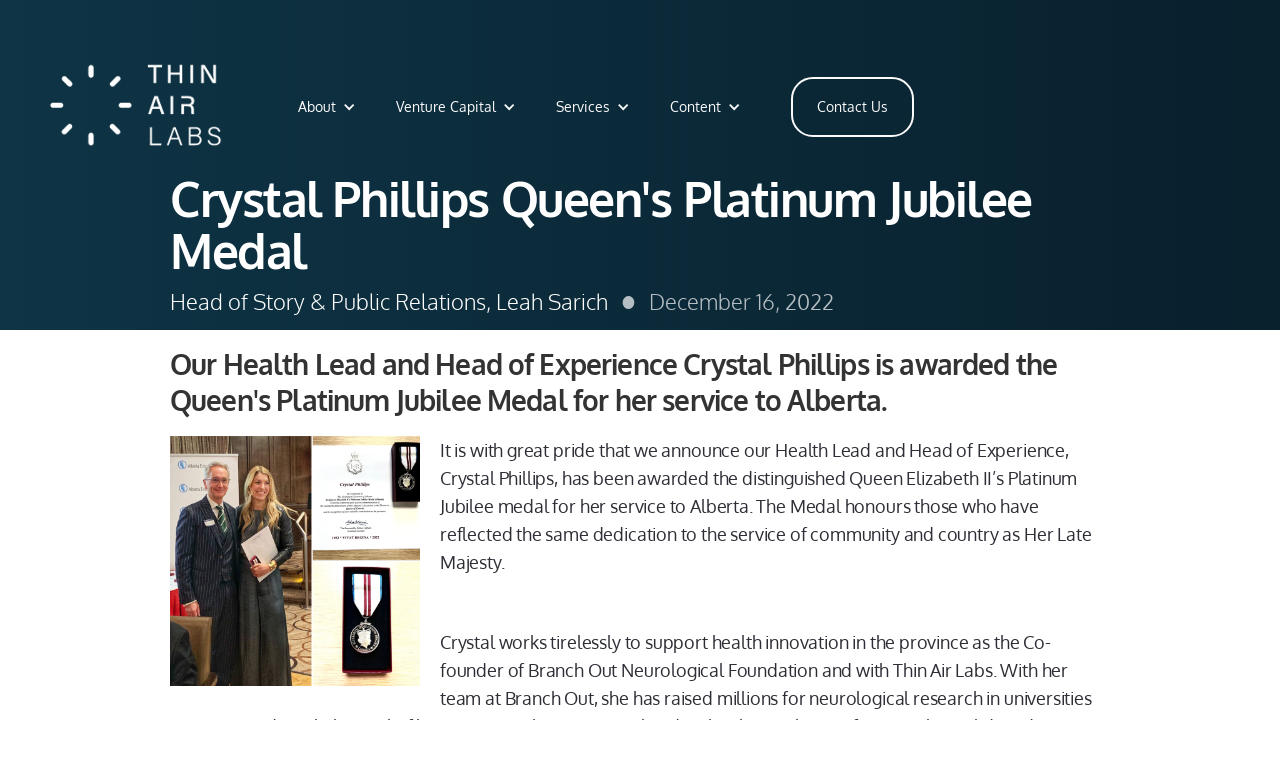

--- FILE ---
content_type: text/html
request_url: https://www.thinairlabs.ca/post/crystal-phillips-queens-platinum-jubilee-medal
body_size: 6069
content:
<!DOCTYPE html><!-- Last Published: Wed Oct 29 2025 16:01:47 GMT+0000 (Coordinated Universal Time) --><html data-wf-domain="www.thinairlabs.ca" data-wf-page="645c597bc77d10206a69c4a5" data-wf-site="6317ac83724b6b6ca10d495a" data-wf-collection="645c597bc77d10c1e969c44c" data-wf-item-slug="crystal-phillips-queens-platinum-jubilee-medal"><head><meta charset="utf-8"/><title>Thin Air Labs Main</title><meta content="width=device-width, initial-scale=1" name="viewport"/><meta content="tQBdKni6kIr4Q47bbrV9QZyRwsUPBT-KcSTD3PHhPaY" name="google-site-verification"/><link href="https://cdn.prod.website-files.com/6317ac83724b6b6ca10d495a/css/thin-air-labs.webflow.shared.b7168006e.min.css" rel="stylesheet" type="text/css"/><script type="text/javascript">!function(o,c){var n=c.documentElement,t=" w-mod-";n.className+=t+"js",("ontouchstart"in o||o.DocumentTouch&&c instanceof DocumentTouch)&&(n.className+=t+"touch")}(window,document);</script><link href="https://cdn.prod.website-files.com/6317ac83724b6b6ca10d495a/6351b34880a6676f9a87b5f1_32.png" rel="shortcut icon" type="image/x-icon"/><link href="https://cdn.prod.website-files.com/6317ac83724b6b6ca10d495a/6351b34c0723e6529c4372fa_256.png" rel="apple-touch-icon"/><link href="https://www.thinairlabs.ca//post/crystal-phillips-queens-platinum-jubilee-medal" rel="canonical"/><style>
/*smoother text*/
body {
	-webkit-font-smoothing: antialiased;
	-moz-osx-font-smoothing: grayscale;
	font-smoothing: antialiased;
	text-rendering: optimizeLegibility;
}
</style>

<!-- Mixpanel -->
<script type="text/javascript">
(function(f,b){if(!b.__SV){var e,g,i,h;window.mixpanel=b;b._i=[];b.init=function(e,f,c){function g(a,d){var b=d.split(".");2==b.length&&(a=a[b[0]],d=b[1]);a[d]=function(){a.push([d].concat(Array.prototype.slice.call(arguments,0)))}}var a=b;"undefined"!==typeof c?a=b[c]=[]:c="mixpanel";a.people=a.people||[];a.toString=function(a){var d="mixpanel";"mixpanel"!==c&&(d+="."+c);a||(d+=" (stub)");return d};a.people.toString=function(){return a.toString(1)+".people (stub)"};i="disable time_event track track_pageview track_links track_forms track_with_groups add_group set_group remove_group register register_once alias unregister identify name_tag set_config reset opt_in_tracking opt_out_tracking has_opted_in_tracking has_opted_out_tracking clear_opt_in_out_tracking start_batch_senders people.set people.set_once people.unset people.increment people.append people.union people.track_charge people.clear_charges people.delete_user people.remove".split(" ");
for(h=0;h<i.length;h++)g(a,i[h]);b._i.push([e,f,c])};b.__SV=1.2;e=f.createElement("script");e.type="text/javascript";e.async=!0;e.src="https://cdn.mxpnl.com/libs/mixpanel-2-latest.min.js";g=f.getElementsByTagName("script")[0];g.parentNode.insertBefore(e,g)}})(document,window.mixpanel||[]);

// Replace with your actual Mixpanel token
mixpanel.init("18a5034ebc53bc472d0a851679fa258c");
</script><!-- Google tag (gtag.js) -->
<script async src="https://www.googletagmanager.com/gtag/js?id=UA-141266134-2"></script>
<script>
  window.dataLayer = window.dataLayer || [];
  function gtag(){dataLayer.push(arguments);}
  gtag('js', new Date());

  gtag('config', 'UA-141266134-2');
</script>
<!-- Start of HubSpot Embed Code -->
<script type="text/javascript" id="hs-script-loader" async defer src="//js.hs-scripts.com/7405620.js"></script>
<!-- End of HubSpot Embed Code --></head><body><div data-collapse="medium" data-animation="default" data-duration="400" id="Navbar" data-easing="ease" data-easing2="ease" role="banner" class="navbar w-nav"><div class="navigation-container"><div class="navigation-left"><a href="/" class="brand w-nav-brand"><img src="https://cdn.prod.website-files.com/6317ac83724b6b6ca10d495a/6317cbe8f470ca2eec656d47_TAL_WHITE_TRANSPARENT%20(2).png" width="Auto" height="Auto" alt="" class="logo"/></a></div><div class="navigation-right"><nav role="navigation" class="nav-menu nav-menu-light w-nav-menu"><div data-hover="false" data-delay="0" class="dropdown-2 w-dropdown"><div class="dropdown-toggle-2 w-dropdown-toggle"><div class="icon-3 w-icon-dropdown-toggle"></div><div class="text-block-3">About</div></div><nav class="dropdown-list-3 w-dropdown-list"><a href="/company" class="dropdown-link-3 w-dropdown-link">Company</a><a href="/open-roles" class="dropdown-link-3 w-dropdown-link">Careers</a></nav></div><div data-hover="false" data-delay="0" class="dropdown-2 w-dropdown"><div class="dropdown-toggle-2 w-dropdown-toggle"><div class="icon-3 w-icon-dropdown-toggle"></div><div class="text-block-3">Venture Capital</div></div><nav class="dropdown-list-3 w-dropdown-list"><a href="/venture-capital/fund-1" class="dropdown-link-3 w-dropdown-link">Fund I</a><a href="/venture-capital/angel-investments" class="dropdown-link-3 w-dropdown-link">Angel Investments</a></nav></div><div data-hover="false" data-delay="0" class="dropdown-3 w-dropdown"><div class="dropdown-toggle w-dropdown-toggle"><div class="w-icon-dropdown-toggle"></div><div>Services</div></div><nav class="dropdown-list-2 w-dropdown-list"><a href="/services/funding-catalyst" class="dropdown-link-3 w-dropdown-link">Funding Catalyst</a><a href="/services/product-traction" class="dropdown-link-3 w-dropdown-link">Product Traction</a></nav></div><div data-hover="false" data-delay="0" class="dropdown-4 w-dropdown"><div class="dropdown-toggle w-dropdown-toggle"><div class="w-icon-dropdown-toggle"></div><div>Content</div></div><nav class="dropdown-list w-dropdown-list"><a href="/case-studies" class="dropdown-link-3 w-dropdown-link">Case Studies</a><a href="/podcast" class="dropdown-link-3 w-dropdown-link">Podcast</a><a href="/blog" class="dropdown-link-3 mobilemenulink w-dropdown-link">Blog</a></nav></div><a href="#" class="start-project w-inline-block"><div>Start a project</div><img src="https://cdn.prod.website-files.com/6317ac83724b6b6ca10d495a/6317ac84724b6bf4300d4996_Arrow.svg" alt="" class="arrow"/></a><a href="/contact" class="button-outline w-button">Contact Us</a></nav><div class="menu-button w-nav-button"><div class="icon-2 w-icon-nav-menu"></div></div></div></div></div><div class="blog-hero"><div class="w-container"><h1 class="blog-post-title">Crystal Phillips Queen&#x27;s Platinum Jubilee Medal</h1><div class="blog-post-author"><a href="https://www.linkedin.com/in/leah-sarich-bb52223/" class="blog-post-author-link w-inline-block"><div class="blog-post-author-name w-embed"><text>Head of Story &amp; Public Relations, Leah Sarich<text></div></a><div class="blog-post-attriubtion w-condition-invisible w-dyn-bind-empty w-richtext"></div><div class="blog-post-author-space w-condition-invisible">•</div><div class="blog-post-author-space">•</div><div class="blog-post-author-date">December 16, 2022</div></div></div></div><div class="blog-content"><div class="w-container"><h3 class="blog-post-summary">Our Health Lead and Head of Experience Crystal Phillips is awarded the Queen&#x27;s Platinum Jubilee Medal for her service to Alberta. </h3><div class="blog-main-image-wrapper"><img src="https://cdn.prod.website-files.com/6317ac84724b6b84c10d4962/639b5ee4369d2f3bafdee0f3_61DF5EF8-4FA3-4ED3-A455-5ABA8EA48010.jpg" loading="lazy" alt="" sizes="100vw" srcset="https://cdn.prod.website-files.com/6317ac84724b6b84c10d4962/639b5ee4369d2f3bafdee0f3_61DF5EF8-4FA3-4ED3-A455-5ABA8EA48010-p-500.jpg 500w, https://cdn.prod.website-files.com/6317ac84724b6b84c10d4962/639b5ee4369d2f3bafdee0f3_61DF5EF8-4FA3-4ED3-A455-5ABA8EA48010-p-800.jpg 800w, https://cdn.prod.website-files.com/6317ac84724b6b84c10d4962/639b5ee4369d2f3bafdee0f3_61DF5EF8-4FA3-4ED3-A455-5ABA8EA48010-p-1080.jpg 1080w, https://cdn.prod.website-files.com/6317ac84724b6b84c10d4962/639b5ee4369d2f3bafdee0f3_61DF5EF8-4FA3-4ED3-A455-5ABA8EA48010-p-1600.jpg 1600w, https://cdn.prod.website-files.com/6317ac84724b6b84c10d4962/639b5ee4369d2f3bafdee0f3_61DF5EF8-4FA3-4ED3-A455-5ABA8EA48010-p-2000.jpg 2000w, https://cdn.prod.website-files.com/6317ac84724b6b84c10d4962/639b5ee4369d2f3bafdee0f3_61DF5EF8-4FA3-4ED3-A455-5ABA8EA48010.jpg 2048w" class="blog-main-image"/><div class="blog-main-image-caption w-dyn-bind-empty"></div></div><div class="blog-post-text w-richtext"><p>It is with great pride that we announce our Health Lead and Head of Experience, Crystal Phillips, has been awarded the distinguished Queen Elizabeth II’s Platinum Jubilee medal for her service to Alberta. The Medal honours those who have reflected the same dedication to the service of community and country as Her Late Majesty. </p><p>‍</p><p>Crystal works tirelessly to support health innovation in the province as the Co-founder of Branch Out Neurological Foundation and with Thin Air Labs. With her team at Branch Out, she has raised millions for neurological research in universities across Canada with the goal of bringing non-pharmaceutical and technology solutions for neurological disorders to commercialization. At Thin Air Labs, Crystal works with the Capital team to raise capital and accelerate venture growth, particularly in the life sciences, to create meaningful human value at scale.</p><p>‍</p><p>Leveraging her networks and ability to build trusted partnerships, Crystal has been instrumental in supporting the growth of innovative health companies in Alberta. She has ensured more life science companies receive investment dollars and support allowing them to grow right here in the province.  She has educated investors about the opportunities in the health sector and the scientific validation and specific type of due diligence required with these types of investments. </p><p>‍</p><p>Currently, half of the companies in the Thin Air Labs Fund I portfolio are in the healthcare sector. These ventures will be at the forefront of the future of healthcare and will contribute to the economic diversification of the province as they create jobs and attract and retain talent. </p><p>‍</p><p>Crystal is also an active board member and leader in the health sector. She sits on the board of Tactile Orthopaedics, a Calgary company that has developed a device that allows surgeons to train for surgeries, anywhere. She provides mentorship, marketing and sales advice and facilitates community connections for the team. </p><p>‍</p><p>Crystal also contributed to the development and launch of Biohubx in 2021, and is now on its Leadership Committee. Biohubx is a non-profit organization dedicated to supporting health innovation by offering mentorship, resources and space for scaling health companies. </p><p>‍</p><p>Crystal’s passion, leadership and drive to accelerate the life science industry in Alberta is unwavering because her mission is also personal. Crystal has been living and thriving with multiple sclerosis for over a decade without the use of pharmaceuticals. Her journey through the health care system has revealed numerous gaps she is determined to fill and continues to fuel her desire to effect the change that is needed. </p><p>‍</p><p>Crystal Phillips’ significant efforts to accelerate the growth of life science companies and health innovation in Alberta have resulted in more health companies receiving investment, support, mentorship and space to scale. The overall impact of Crystal’s dedication means more health companies are staying in Alberta, moving to Alberta, creating jobs, putting our province on the global stage, attracting and retaining talent and inevitably producing meaningful human value. </p><p>‍</p><p>And with Branch Out Neurological Foundation, Crystal’s charity continues to support neuroscience research in Alberta, and across Canada. This innovative research has the potential to become commercialized, non-pharmaceutical or technological solutions to the over 600 brain disorders that affect Canadians… conditions like depression, anxiety, dementia, multiple sclerosis, ADHD, concussion and more. </p><p>‍</p><p>We are so proud that she is being recognized for her efforts, passion and drive to #BuildAHealthierNext for all of us. </p><p>‍</p></div><div class="w-embed"><hr></div><div class="blog-post-text w-richtext"><p>‍</p><p>Our thanks to Alberta Enterprise Group for nominating Crystal for this prestigious recognition.</p><p>‍</p><p>‍</p></div><div class="w-layout-blockcontainer bio_container w-condition-invisible w-container"><div class="blog-post-text w-dyn-bind-empty w-richtext"></div></div></div></div><a href="#Navbar" class="return-top w-inline-block"><img src="https://cdn.prod.website-files.com/6317ac83724b6b6ca10d495a/6317ac84724b6b91c90d49c6_Arrow%20Up.svg" alt="" class="arrow-up"/></a><div class="section"><div class="services-container"><div data-w-id="223533f6-199a-fd97-8a4d-23a1cf26dae2" class="w-layout-grid footer-grid"><div id="w-node-_223533f6-199a-fd97-8a4d-23a1cf26dae3-cf26dae0" class="footer-column"><a href="/" class="footer-logo w-inline-block"><img src="https://cdn.prod.website-files.com/6317ac83724b6b6ca10d495a/6317b3844d008ceef1a58d48_Thin%20Air%20Labs%20Logo.webp" width="120" alt="" class="logo-dark"/></a><h5 class="footer-h4">Thin Air Labs is a venture capital and services firm based in Calgary, Alberta, supporting ventures across Canada and around the world. For media inquiries, contact <a href="mailto:leah@thinairlabs.ca?subject=Thin%20Air%20Labs%20Inquiry" class="link-2">leah@thinairlabs.ca</a>.<br/>‍<br/><br/>Suite 202 838-11th Avenue SW, Calgary, AB, </h5><div class="div-block-130"><h5 class="footer-h4">T2R 0E5</h5></div><div class="social-row"><a href="https://www.linkedin.com/company/thin-air-labs/" class="social-square w-inline-block"><img src="https://cdn.prod.website-files.com/6317ac83724b6b6ca10d495a/632b5f470952fc4d1bc3d965_104493_linkedin_icon.png" width="20" alt="" class="image-13"/></a><a href="https://twitter.com/thinair_labs" class="social-square w-inline-block"><img src="https://cdn.prod.website-files.com/6317ac83724b6b6ca10d495a/632b5f6606259620989efc41_104501_twitter_bird_icon.png" alt="" class="image-12"/></a><a href="https://www.youtube.com/channel/UCHQyu5u8nMnIpw9e72boUAg" class="social-square w-inline-block"><img src="https://cdn.prod.website-files.com/6317ac83724b6b6ca10d495a/632b5f8a8c8668b8bce42c7e_5305164_play_video_youtube_youtube%20logo_icon.png" width="Auto" alt="" class="image-14"/></a></div></div><div id="w-node-_223533f6-199a-fd97-8a4d-23a1cf26daf0-cf26dae0" class="footer-column"><div class="footer-title">Company Info</div><a href="/company" class="footer-link">About Us</a><a href="/blog" class="footer-link">Blog</a><a href="/open-roles" class="footer-link">Careers</a><a href="/contact" class="footer-link">Contact </a><a href="/privacy-policy" class="footer-link">Privacy Policy</a></div><div id="w-node-_223533f6-199a-fd97-8a4d-23a1cf26db10-cf26dae0" class="footer-column"><div class="footer-title">Services</div><a href="/services/funding-catalyst" class="footer-link">Funding Catalyst</a><a href="/services/product-traction" class="footer-link">Product Traction</a><a href="/case-studies" class="footer-link">Case Studies</a></div><div id="w-node-_223533f6-199a-fd97-8a4d-23a1cf26db03-cf26dae0" class="footer-column"><div class="footer-title">Venture Capital</div><a href="/venture-capital/fund-1" class="footer-link">Thin Air Labs Fund I</a><a href="/venture-capital/angel-investments" class="footer-link">Angel Investments</a></div></div></div></div><script src="https://d3e54v103j8qbb.cloudfront.net/js/jquery-3.5.1.min.dc5e7f18c8.js?site=6317ac83724b6b6ca10d495a" type="text/javascript" integrity="sha256-9/aliU8dGd2tb6OSsuzixeV4y/faTqgFtohetphbbj0=" crossorigin="anonymous"></script><script src="https://cdn.prod.website-files.com/6317ac83724b6b6ca10d495a/js/webflow.schunk.36b8fb49256177c8.js" type="text/javascript"></script><script src="https://cdn.prod.website-files.com/6317ac83724b6b6ca10d495a/js/webflow.schunk.53eb82b957e06f4c.js" type="text/javascript"></script><script src="https://cdn.prod.website-files.com/6317ac83724b6b6ca10d495a/js/webflow.05ff9f0c.d81edadb2be2a0f6.js" type="text/javascript"></script><script>
// Track page views
document.addEventListener("DOMContentLoaded", function() {
  mixpanel.track("Page View", {
    "page": window.location.pathname,
    "page_title": document.title
  });
  
  // Track button clicks
  document.querySelectorAll('a.button, button, .btn, .w-button').forEach(function(element) {
    element.addEventListener('click', function() {
      mixpanel.track("Button Clicked", {
        "button_text": this.innerText || "No Text",
        "button_url": this.href || "No URL"
      });
    });
  });
  
  // Track form submissions
  document.querySelectorAll('form').forEach(function(form) {
    form.addEventListener('submit', function() {
      mixpanel.track("Form Submitted", {
        "form_name": this.getAttribute("name") || "Unknown Form"
      });
    });
  });
});
</script></body></html>

--- FILE ---
content_type: text/css
request_url: https://cdn.prod.website-files.com/6317ac83724b6b6ca10d495a/css/thin-air-labs.webflow.shared.b7168006e.min.css
body_size: 21631
content:
html{-webkit-text-size-adjust:100%;-ms-text-size-adjust:100%;font-family:sans-serif}body{margin:0}article,aside,details,figcaption,figure,footer,header,hgroup,main,menu,nav,section,summary{display:block}audio,canvas,progress,video{vertical-align:baseline;display:inline-block}audio:not([controls]){height:0;display:none}[hidden],template{display:none}a{background-color:#0000}a:active,a:hover{outline:0}abbr[title]{border-bottom:1px dotted}b,strong{font-weight:700}dfn{font-style:italic}h1{margin:.67em 0;font-size:2em}mark{color:#000;background:#ff0}small{font-size:80%}sub,sup{vertical-align:baseline;font-size:75%;line-height:0;position:relative}sup{top:-.5em}sub{bottom:-.25em}img{border:0}svg:not(:root){overflow:hidden}hr{box-sizing:content-box;height:0}pre{overflow:auto}code,kbd,pre,samp{font-family:monospace;font-size:1em}button,input,optgroup,select,textarea{color:inherit;font:inherit;margin:0}button{overflow:visible}button,select{text-transform:none}button,html input[type=button],input[type=reset]{-webkit-appearance:button;cursor:pointer}button[disabled],html input[disabled]{cursor:default}button::-moz-focus-inner,input::-moz-focus-inner{border:0;padding:0}input{line-height:normal}input[type=checkbox],input[type=radio]{box-sizing:border-box;padding:0}input[type=number]::-webkit-inner-spin-button,input[type=number]::-webkit-outer-spin-button{height:auto}input[type=search]{-webkit-appearance:none}input[type=search]::-webkit-search-cancel-button,input[type=search]::-webkit-search-decoration{-webkit-appearance:none}legend{border:0;padding:0}textarea{overflow:auto}optgroup{font-weight:700}table{border-collapse:collapse;border-spacing:0}td,th{padding:0}@font-face{font-family:webflow-icons;src:url([data-uri])format("truetype");font-weight:400;font-style:normal}[class^=w-icon-],[class*=\ w-icon-]{speak:none;font-variant:normal;text-transform:none;-webkit-font-smoothing:antialiased;-moz-osx-font-smoothing:grayscale;font-style:normal;font-weight:400;line-height:1;font-family:webflow-icons!important}.w-icon-slider-right:before{content:""}.w-icon-slider-left:before{content:""}.w-icon-nav-menu:before{content:""}.w-icon-arrow-down:before,.w-icon-dropdown-toggle:before{content:""}.w-icon-file-upload-remove:before{content:""}.w-icon-file-upload-icon:before{content:""}*{box-sizing:border-box}html{height:100%}body{color:#333;background-color:#fff;min-height:100%;margin:0;font-family:Arial,sans-serif;font-size:14px;line-height:20px}img{vertical-align:middle;max-width:100%;display:inline-block}html.w-mod-touch *{background-attachment:scroll!important}.w-block{display:block}.w-inline-block{max-width:100%;display:inline-block}.w-clearfix:before,.w-clearfix:after{content:" ";grid-area:1/1/2/2;display:table}.w-clearfix:after{clear:both}.w-hidden{display:none}.w-button{color:#fff;line-height:inherit;cursor:pointer;background-color:#3898ec;border:0;border-radius:0;padding:9px 15px;text-decoration:none;display:inline-block}input.w-button{-webkit-appearance:button}html[data-w-dynpage] [data-w-cloak]{color:#0000!important}.w-code-block{margin:unset}pre.w-code-block code{all:inherit}.w-optimization{display:contents}.w-webflow-badge,.w-webflow-badge>img{box-sizing:unset;width:unset;height:unset;max-height:unset;max-width:unset;min-height:unset;min-width:unset;margin:unset;padding:unset;float:unset;clear:unset;border:unset;border-radius:unset;background:unset;background-image:unset;background-position:unset;background-size:unset;background-repeat:unset;background-origin:unset;background-clip:unset;background-attachment:unset;background-color:unset;box-shadow:unset;transform:unset;direction:unset;font-family:unset;font-weight:unset;color:unset;font-size:unset;line-height:unset;font-style:unset;font-variant:unset;text-align:unset;letter-spacing:unset;-webkit-text-decoration:unset;text-decoration:unset;text-indent:unset;text-transform:unset;list-style-type:unset;text-shadow:unset;vertical-align:unset;cursor:unset;white-space:unset;word-break:unset;word-spacing:unset;word-wrap:unset;transition:unset}.w-webflow-badge{white-space:nowrap;cursor:pointer;box-shadow:0 0 0 1px #0000001a,0 1px 3px #0000001a;visibility:visible!important;opacity:1!important;z-index:2147483647!important;color:#aaadb0!important;overflow:unset!important;background-color:#fff!important;border-radius:3px!important;width:auto!important;height:auto!important;margin:0!important;padding:6px!important;font-size:12px!important;line-height:14px!important;text-decoration:none!important;display:inline-block!important;position:fixed!important;inset:auto 12px 12px auto!important;transform:none!important}.w-webflow-badge>img{position:unset;visibility:unset!important;opacity:1!important;vertical-align:middle!important;display:inline-block!important}h1,h2,h3,h4,h5,h6{margin-bottom:10px;font-weight:700}h1{margin-top:20px;font-size:38px;line-height:44px}h2{margin-top:20px;font-size:32px;line-height:36px}h3{margin-top:20px;font-size:24px;line-height:30px}h4{margin-top:10px;font-size:18px;line-height:24px}h5{margin-top:10px;font-size:14px;line-height:20px}h6{margin-top:10px;font-size:12px;line-height:18px}p{margin-top:0;margin-bottom:10px}blockquote{border-left:5px solid #e2e2e2;margin:0 0 10px;padding:10px 20px;font-size:18px;line-height:22px}figure{margin:0 0 10px}figcaption{text-align:center;margin-top:5px}ul,ol{margin-top:0;margin-bottom:10px;padding-left:40px}.w-list-unstyled{padding-left:0;list-style:none}.w-embed:before,.w-embed:after{content:" ";grid-area:1/1/2/2;display:table}.w-embed:after{clear:both}.w-video{width:100%;padding:0;position:relative}.w-video iframe,.w-video object,.w-video embed{border:none;width:100%;height:100%;position:absolute;top:0;left:0}fieldset{border:0;margin:0;padding:0}button,[type=button],[type=reset]{cursor:pointer;-webkit-appearance:button;border:0}.w-form{margin:0 0 15px}.w-form-done{text-align:center;background-color:#ddd;padding:20px;display:none}.w-form-fail{background-color:#ffdede;margin-top:10px;padding:10px;display:none}label{margin-bottom:5px;font-weight:700;display:block}.w-input,.w-select{color:#333;vertical-align:middle;background-color:#fff;border:1px solid #ccc;width:100%;height:38px;margin-bottom:10px;padding:8px 12px;font-size:14px;line-height:1.42857;display:block}.w-input::placeholder,.w-select::placeholder{color:#999}.w-input:focus,.w-select:focus{border-color:#3898ec;outline:0}.w-input[disabled],.w-select[disabled],.w-input[readonly],.w-select[readonly],fieldset[disabled] .w-input,fieldset[disabled] .w-select{cursor:not-allowed}.w-input[disabled]:not(.w-input-disabled),.w-select[disabled]:not(.w-input-disabled),.w-input[readonly],.w-select[readonly],fieldset[disabled]:not(.w-input-disabled) .w-input,fieldset[disabled]:not(.w-input-disabled) .w-select{background-color:#eee}textarea.w-input,textarea.w-select{height:auto}.w-select{background-color:#f3f3f3}.w-select[multiple]{height:auto}.w-form-label{cursor:pointer;margin-bottom:0;font-weight:400;display:inline-block}.w-radio{margin-bottom:5px;padding-left:20px;display:block}.w-radio:before,.w-radio:after{content:" ";grid-area:1/1/2/2;display:table}.w-radio:after{clear:both}.w-radio-input{float:left;margin:3px 0 0 -20px;line-height:normal}.w-file-upload{margin-bottom:10px;display:block}.w-file-upload-input{opacity:0;z-index:-100;width:.1px;height:.1px;position:absolute;overflow:hidden}.w-file-upload-default,.w-file-upload-uploading,.w-file-upload-success{color:#333;display:inline-block}.w-file-upload-error{margin-top:10px;display:block}.w-file-upload-default.w-hidden,.w-file-upload-uploading.w-hidden,.w-file-upload-error.w-hidden,.w-file-upload-success.w-hidden{display:none}.w-file-upload-uploading-btn{cursor:pointer;background-color:#fafafa;border:1px solid #ccc;margin:0;padding:8px 12px;font-size:14px;font-weight:400;display:flex}.w-file-upload-file{background-color:#fafafa;border:1px solid #ccc;flex-grow:1;justify-content:space-between;margin:0;padding:8px 9px 8px 11px;display:flex}.w-file-upload-file-name{font-size:14px;font-weight:400;display:block}.w-file-remove-link{cursor:pointer;width:auto;height:auto;margin-top:3px;margin-left:10px;padding:3px;display:block}.w-icon-file-upload-remove{margin:auto;font-size:10px}.w-file-upload-error-msg{color:#ea384c;padding:2px 0;display:inline-block}.w-file-upload-info{padding:0 12px;line-height:38px;display:inline-block}.w-file-upload-label{cursor:pointer;background-color:#fafafa;border:1px solid #ccc;margin:0;padding:8px 12px;font-size:14px;font-weight:400;display:inline-block}.w-icon-file-upload-icon,.w-icon-file-upload-uploading{width:20px;margin-right:8px;display:inline-block}.w-icon-file-upload-uploading{height:20px}.w-container{max-width:940px;margin-left:auto;margin-right:auto}.w-container:before,.w-container:after{content:" ";grid-area:1/1/2/2;display:table}.w-container:after{clear:both}.w-container .w-row{margin-left:-10px;margin-right:-10px}.w-row:before,.w-row:after{content:" ";grid-area:1/1/2/2;display:table}.w-row:after{clear:both}.w-row .w-row{margin-left:0;margin-right:0}.w-col{float:left;width:100%;min-height:1px;padding-left:10px;padding-right:10px;position:relative}.w-col .w-col{padding-left:0;padding-right:0}.w-col-1{width:8.33333%}.w-col-2{width:16.6667%}.w-col-3{width:25%}.w-col-4{width:33.3333%}.w-col-5{width:41.6667%}.w-col-6{width:50%}.w-col-7{width:58.3333%}.w-col-8{width:66.6667%}.w-col-9{width:75%}.w-col-10{width:83.3333%}.w-col-11{width:91.6667%}.w-col-12{width:100%}.w-hidden-main{display:none!important}@media screen and (max-width:991px){.w-container{max-width:728px}.w-hidden-main{display:inherit!important}.w-hidden-medium{display:none!important}.w-col-medium-1{width:8.33333%}.w-col-medium-2{width:16.6667%}.w-col-medium-3{width:25%}.w-col-medium-4{width:33.3333%}.w-col-medium-5{width:41.6667%}.w-col-medium-6{width:50%}.w-col-medium-7{width:58.3333%}.w-col-medium-8{width:66.6667%}.w-col-medium-9{width:75%}.w-col-medium-10{width:83.3333%}.w-col-medium-11{width:91.6667%}.w-col-medium-12{width:100%}.w-col-stack{width:100%;left:auto;right:auto}}@media screen and (max-width:767px){.w-hidden-main,.w-hidden-medium{display:inherit!important}.w-hidden-small{display:none!important}.w-row,.w-container .w-row{margin-left:0;margin-right:0}.w-col{width:100%;left:auto;right:auto}.w-col-small-1{width:8.33333%}.w-col-small-2{width:16.6667%}.w-col-small-3{width:25%}.w-col-small-4{width:33.3333%}.w-col-small-5{width:41.6667%}.w-col-small-6{width:50%}.w-col-small-7{width:58.3333%}.w-col-small-8{width:66.6667%}.w-col-small-9{width:75%}.w-col-small-10{width:83.3333%}.w-col-small-11{width:91.6667%}.w-col-small-12{width:100%}}@media screen and (max-width:479px){.w-container{max-width:none}.w-hidden-main,.w-hidden-medium,.w-hidden-small{display:inherit!important}.w-hidden-tiny{display:none!important}.w-col{width:100%}.w-col-tiny-1{width:8.33333%}.w-col-tiny-2{width:16.6667%}.w-col-tiny-3{width:25%}.w-col-tiny-4{width:33.3333%}.w-col-tiny-5{width:41.6667%}.w-col-tiny-6{width:50%}.w-col-tiny-7{width:58.3333%}.w-col-tiny-8{width:66.6667%}.w-col-tiny-9{width:75%}.w-col-tiny-10{width:83.3333%}.w-col-tiny-11{width:91.6667%}.w-col-tiny-12{width:100%}}.w-widget{position:relative}.w-widget-map{width:100%;height:400px}.w-widget-map label{width:auto;display:inline}.w-widget-map img{max-width:inherit}.w-widget-map .gm-style-iw{text-align:center}.w-widget-map .gm-style-iw>button{display:none!important}.w-widget-twitter{overflow:hidden}.w-widget-twitter-count-shim{vertical-align:top;text-align:center;background:#fff;border:1px solid #758696;border-radius:3px;width:28px;height:20px;display:inline-block;position:relative}.w-widget-twitter-count-shim *{pointer-events:none;-webkit-user-select:none;user-select:none}.w-widget-twitter-count-shim .w-widget-twitter-count-inner{text-align:center;color:#999;font-family:serif;font-size:15px;line-height:12px;position:relative}.w-widget-twitter-count-shim .w-widget-twitter-count-clear{display:block;position:relative}.w-widget-twitter-count-shim.w--large{width:36px;height:28px}.w-widget-twitter-count-shim.w--large .w-widget-twitter-count-inner{font-size:18px;line-height:18px}.w-widget-twitter-count-shim:not(.w--vertical){margin-left:5px;margin-right:8px}.w-widget-twitter-count-shim:not(.w--vertical).w--large{margin-left:6px}.w-widget-twitter-count-shim:not(.w--vertical):before,.w-widget-twitter-count-shim:not(.w--vertical):after{content:" ";pointer-events:none;border:solid #0000;width:0;height:0;position:absolute;top:50%;left:0}.w-widget-twitter-count-shim:not(.w--vertical):before{border-width:4px;border-color:#75869600 #5d6c7b #75869600 #75869600;margin-top:-4px;margin-left:-9px}.w-widget-twitter-count-shim:not(.w--vertical).w--large:before{border-width:5px;margin-top:-5px;margin-left:-10px}.w-widget-twitter-count-shim:not(.w--vertical):after{border-width:4px;border-color:#fff0 #fff #fff0 #fff0;margin-top:-4px;margin-left:-8px}.w-widget-twitter-count-shim:not(.w--vertical).w--large:after{border-width:5px;margin-top:-5px;margin-left:-9px}.w-widget-twitter-count-shim.w--vertical{width:61px;height:33px;margin-bottom:8px}.w-widget-twitter-count-shim.w--vertical:before,.w-widget-twitter-count-shim.w--vertical:after{content:" ";pointer-events:none;border:solid #0000;width:0;height:0;position:absolute;top:100%;left:50%}.w-widget-twitter-count-shim.w--vertical:before{border-width:5px;border-color:#5d6c7b #75869600 #75869600;margin-left:-5px}.w-widget-twitter-count-shim.w--vertical:after{border-width:4px;border-color:#fff #fff0 #fff0;margin-left:-4px}.w-widget-twitter-count-shim.w--vertical .w-widget-twitter-count-inner{font-size:18px;line-height:22px}.w-widget-twitter-count-shim.w--vertical.w--large{width:76px}.w-background-video{color:#fff;height:500px;position:relative;overflow:hidden}.w-background-video>video{object-fit:cover;z-index:-100;background-position:50%;background-size:cover;width:100%;height:100%;margin:auto;position:absolute;inset:-100%}.w-background-video>video::-webkit-media-controls-start-playback-button{-webkit-appearance:none;display:none!important}.w-background-video--control{background-color:#0000;padding:0;position:absolute;bottom:1em;right:1em}.w-background-video--control>[hidden]{display:none!important}.w-slider{text-align:center;clear:both;-webkit-tap-highlight-color:#0000;tap-highlight-color:#0000;background:#ddd;height:300px;position:relative}.w-slider-mask{z-index:1;white-space:nowrap;height:100%;display:block;position:relative;left:0;right:0;overflow:hidden}.w-slide{vertical-align:top;white-space:normal;text-align:left;width:100%;height:100%;display:inline-block;position:relative}.w-slider-nav{z-index:2;text-align:center;-webkit-tap-highlight-color:#0000;tap-highlight-color:#0000;height:40px;margin:auto;padding-top:10px;position:absolute;inset:auto 0 0}.w-slider-nav.w-round>div{border-radius:100%}.w-slider-nav.w-num>div{font-size:inherit;line-height:inherit;width:auto;height:auto;padding:.2em .5em}.w-slider-nav.w-shadow>div{box-shadow:0 0 3px #3336}.w-slider-nav-invert{color:#fff}.w-slider-nav-invert>div{background-color:#2226}.w-slider-nav-invert>div.w-active{background-color:#222}.w-slider-dot{cursor:pointer;background-color:#fff6;width:1em;height:1em;margin:0 3px .5em;transition:background-color .1s,color .1s;display:inline-block;position:relative}.w-slider-dot.w-active{background-color:#fff}.w-slider-dot:focus{outline:none;box-shadow:0 0 0 2px #fff}.w-slider-dot:focus.w-active{box-shadow:none}.w-slider-arrow-left,.w-slider-arrow-right{cursor:pointer;color:#fff;-webkit-tap-highlight-color:#0000;tap-highlight-color:#0000;-webkit-user-select:none;user-select:none;width:80px;margin:auto;font-size:40px;position:absolute;inset:0;overflow:hidden}.w-slider-arrow-left [class^=w-icon-],.w-slider-arrow-right [class^=w-icon-],.w-slider-arrow-left [class*=\ w-icon-],.w-slider-arrow-right [class*=\ w-icon-]{position:absolute}.w-slider-arrow-left:focus,.w-slider-arrow-right:focus{outline:0}.w-slider-arrow-left{z-index:3;right:auto}.w-slider-arrow-right{z-index:4;left:auto}.w-icon-slider-left,.w-icon-slider-right{width:1em;height:1em;margin:auto;inset:0}.w-slider-aria-label{clip:rect(0 0 0 0);border:0;width:1px;height:1px;margin:-1px;padding:0;position:absolute;overflow:hidden}.w-slider-force-show{display:block!important}.w-dropdown{text-align:left;z-index:900;margin-left:auto;margin-right:auto;display:inline-block;position:relative}.w-dropdown-btn,.w-dropdown-toggle,.w-dropdown-link{vertical-align:top;color:#222;text-align:left;white-space:nowrap;margin-left:auto;margin-right:auto;padding:20px;text-decoration:none;position:relative}.w-dropdown-toggle{-webkit-user-select:none;user-select:none;cursor:pointer;padding-right:40px;display:inline-block}.w-dropdown-toggle:focus{outline:0}.w-icon-dropdown-toggle{width:1em;height:1em;margin:auto 20px auto auto;position:absolute;top:0;bottom:0;right:0}.w-dropdown-list{background:#ddd;min-width:100%;display:none;position:absolute}.w-dropdown-list.w--open{display:block}.w-dropdown-link{color:#222;padding:10px 20px;display:block}.w-dropdown-link.w--current{color:#0082f3}.w-dropdown-link:focus{outline:0}@media screen and (max-width:767px){.w-nav-brand{padding-left:10px}}.w-lightbox-backdrop{cursor:auto;letter-spacing:normal;text-indent:0;text-shadow:none;text-transform:none;visibility:visible;white-space:normal;word-break:normal;word-spacing:normal;word-wrap:normal;color:#fff;text-align:center;z-index:2000;opacity:0;-webkit-user-select:none;-moz-user-select:none;-webkit-tap-highlight-color:transparent;background:#000000e6;outline:0;font-family:Helvetica Neue,Helvetica,Ubuntu,Segoe UI,Verdana,sans-serif;font-size:17px;font-style:normal;font-weight:300;line-height:1.2;list-style:disc;position:fixed;inset:0;-webkit-transform:translate(0)}.w-lightbox-backdrop,.w-lightbox-container{-webkit-overflow-scrolling:touch;height:100%;overflow:auto}.w-lightbox-content{height:100vh;position:relative;overflow:hidden}.w-lightbox-view{opacity:0;width:100vw;height:100vh;position:absolute}.w-lightbox-view:before{content:"";height:100vh}.w-lightbox-group,.w-lightbox-group .w-lightbox-view,.w-lightbox-group .w-lightbox-view:before{height:86vh}.w-lightbox-frame,.w-lightbox-view:before{vertical-align:middle;display:inline-block}.w-lightbox-figure{margin:0;position:relative}.w-lightbox-group .w-lightbox-figure{cursor:pointer}.w-lightbox-img{width:auto;max-width:none;height:auto}.w-lightbox-image{float:none;max-width:100vw;max-height:100vh;display:block}.w-lightbox-group .w-lightbox-image{max-height:86vh}.w-lightbox-caption{text-align:left;text-overflow:ellipsis;white-space:nowrap;background:#0006;padding:.5em 1em;position:absolute;bottom:0;left:0;right:0;overflow:hidden}.w-lightbox-embed{width:100%;height:100%;position:absolute;inset:0}.w-lightbox-control{cursor:pointer;background-position:50%;background-repeat:no-repeat;background-size:24px;width:4em;transition:all .3s;position:absolute;top:0}.w-lightbox-left{background-image:url([data-uri]);display:none;bottom:0;left:0}.w-lightbox-right{background-image:url([data-uri]);display:none;bottom:0;right:0}.w-lightbox-close{background-image:url([data-uri]);background-size:18px;height:2.6em;right:0}.w-lightbox-strip{white-space:nowrap;padding:0 1vh;line-height:0;position:absolute;bottom:0;left:0;right:0;overflow:auto hidden}.w-lightbox-item{box-sizing:content-box;cursor:pointer;width:10vh;padding:2vh 1vh;display:inline-block;-webkit-transform:translate(0,0)}.w-lightbox-active{opacity:.3}.w-lightbox-thumbnail{background:#222;height:10vh;position:relative;overflow:hidden}.w-lightbox-thumbnail-image{position:absolute;top:0;left:0}.w-lightbox-thumbnail .w-lightbox-tall{width:100%;top:50%;transform:translateY(-50%)}.w-lightbox-thumbnail .w-lightbox-wide{height:100%;left:50%;transform:translate(-50%)}.w-lightbox-spinner{box-sizing:border-box;border:5px solid #0006;border-radius:50%;width:40px;height:40px;margin-top:-20px;margin-left:-20px;animation:.8s linear infinite spin;position:absolute;top:50%;left:50%}.w-lightbox-spinner:after{content:"";border:3px solid #0000;border-bottom-color:#fff;border-radius:50%;position:absolute;inset:-4px}.w-lightbox-hide{display:none}.w-lightbox-noscroll{overflow:hidden}@media (min-width:768px){.w-lightbox-content{height:96vh;margin-top:2vh}.w-lightbox-view,.w-lightbox-view:before{height:96vh}.w-lightbox-group,.w-lightbox-group .w-lightbox-view,.w-lightbox-group .w-lightbox-view:before{height:84vh}.w-lightbox-image{max-width:96vw;max-height:96vh}.w-lightbox-group .w-lightbox-image{max-width:82.3vw;max-height:84vh}.w-lightbox-left,.w-lightbox-right{opacity:.5;display:block}.w-lightbox-close{opacity:.8}.w-lightbox-control:hover{opacity:1}}.w-lightbox-inactive,.w-lightbox-inactive:hover{opacity:0}.w-richtext:before,.w-richtext:after{content:" ";grid-area:1/1/2/2;display:table}.w-richtext:after{clear:both}.w-richtext[contenteditable=true]:before,.w-richtext[contenteditable=true]:after{white-space:initial}.w-richtext ol,.w-richtext ul{overflow:hidden}.w-richtext .w-richtext-figure-selected.w-richtext-figure-type-video div:after,.w-richtext .w-richtext-figure-selected[data-rt-type=video] div:after,.w-richtext .w-richtext-figure-selected.w-richtext-figure-type-image div,.w-richtext .w-richtext-figure-selected[data-rt-type=image] div{outline:2px solid #2895f7}.w-richtext figure.w-richtext-figure-type-video>div:after,.w-richtext figure[data-rt-type=video]>div:after{content:"";display:none;position:absolute;inset:0}.w-richtext figure{max-width:60%;position:relative}.w-richtext figure>div:before{cursor:default!important}.w-richtext figure img{width:100%}.w-richtext figure figcaption.w-richtext-figcaption-placeholder{opacity:.6}.w-richtext figure div{color:#0000;font-size:0}.w-richtext figure.w-richtext-figure-type-image,.w-richtext figure[data-rt-type=image]{display:table}.w-richtext figure.w-richtext-figure-type-image>div,.w-richtext figure[data-rt-type=image]>div{display:inline-block}.w-richtext figure.w-richtext-figure-type-image>figcaption,.w-richtext figure[data-rt-type=image]>figcaption{caption-side:bottom;display:table-caption}.w-richtext figure.w-richtext-figure-type-video,.w-richtext figure[data-rt-type=video]{width:60%;height:0}.w-richtext figure.w-richtext-figure-type-video iframe,.w-richtext figure[data-rt-type=video] iframe{width:100%;height:100%;position:absolute;top:0;left:0}.w-richtext figure.w-richtext-figure-type-video>div,.w-richtext figure[data-rt-type=video]>div{width:100%}.w-richtext figure.w-richtext-align-center{clear:both;margin-left:auto;margin-right:auto}.w-richtext figure.w-richtext-align-center.w-richtext-figure-type-image>div,.w-richtext figure.w-richtext-align-center[data-rt-type=image]>div{max-width:100%}.w-richtext figure.w-richtext-align-normal{clear:both}.w-richtext figure.w-richtext-align-fullwidth{text-align:center;clear:both;width:100%;max-width:100%;margin-left:auto;margin-right:auto;display:block}.w-richtext figure.w-richtext-align-fullwidth>div{padding-bottom:inherit;display:inline-block}.w-richtext figure.w-richtext-align-fullwidth>figcaption{display:block}.w-richtext figure.w-richtext-align-floatleft{float:left;clear:none;margin-right:15px}.w-richtext figure.w-richtext-align-floatright{float:right;clear:none;margin-left:15px}.w-nav{z-index:1000;background:#ddd;position:relative}.w-nav:before,.w-nav:after{content:" ";grid-area:1/1/2/2;display:table}.w-nav:after{clear:both}.w-nav-brand{float:left;color:#333;text-decoration:none;position:relative}.w-nav-link{vertical-align:top;color:#222;text-align:left;margin-left:auto;margin-right:auto;padding:20px;text-decoration:none;display:inline-block;position:relative}.w-nav-link.w--current{color:#0082f3}.w-nav-menu{float:right;position:relative}[data-nav-menu-open]{text-align:center;background:#c8c8c8;min-width:200px;position:absolute;top:100%;left:0;right:0;overflow:visible;display:block!important}.w--nav-link-open{display:block;position:relative}.w-nav-overlay{width:100%;display:none;position:absolute;top:100%;left:0;right:0;overflow:hidden}.w-nav-overlay [data-nav-menu-open]{top:0}.w-nav[data-animation=over-left] .w-nav-overlay{width:auto}.w-nav[data-animation=over-left] .w-nav-overlay,.w-nav[data-animation=over-left] [data-nav-menu-open]{z-index:1;top:0;right:auto}.w-nav[data-animation=over-right] .w-nav-overlay{width:auto}.w-nav[data-animation=over-right] .w-nav-overlay,.w-nav[data-animation=over-right] [data-nav-menu-open]{z-index:1;top:0;left:auto}.w-nav-button{float:right;cursor:pointer;-webkit-tap-highlight-color:#0000;tap-highlight-color:#0000;-webkit-user-select:none;user-select:none;padding:18px;font-size:24px;display:none;position:relative}.w-nav-button:focus{outline:0}.w-nav-button.w--open{color:#fff;background-color:#c8c8c8}.w-nav[data-collapse=all] .w-nav-menu{display:none}.w-nav[data-collapse=all] .w-nav-button,.w--nav-dropdown-open,.w--nav-dropdown-toggle-open{display:block}.w--nav-dropdown-list-open{position:static}@media screen and (max-width:991px){.w-nav[data-collapse=medium] .w-nav-menu{display:none}.w-nav[data-collapse=medium] .w-nav-button{display:block}}@media screen and (max-width:767px){.w-nav[data-collapse=small] .w-nav-menu{display:none}.w-nav[data-collapse=small] .w-nav-button{display:block}.w-nav-brand{padding-left:10px}}@media screen and (max-width:479px){.w-nav[data-collapse=tiny] .w-nav-menu{display:none}.w-nav[data-collapse=tiny] .w-nav-button{display:block}}.w-tabs{position:relative}.w-tabs:before,.w-tabs:after{content:" ";grid-area:1/1/2/2;display:table}.w-tabs:after{clear:both}.w-tab-menu{position:relative}.w-tab-link{vertical-align:top;text-align:left;cursor:pointer;color:#222;background-color:#ddd;padding:9px 30px;text-decoration:none;display:inline-block;position:relative}.w-tab-link.w--current{background-color:#c8c8c8}.w-tab-link:focus{outline:0}.w-tab-content{display:block;position:relative;overflow:hidden}.w-tab-pane{display:none;position:relative}.w--tab-active{display:block}@media screen and (max-width:479px){.w-tab-link{display:block}}.w-ix-emptyfix:after{content:""}@keyframes spin{0%{transform:rotate(0)}to{transform:rotate(360deg)}}.w-dyn-empty{background-color:#ddd;padding:10px}.w-dyn-hide,.w-dyn-bind-empty,.w-condition-invisible{display:none!important}.wf-layout-layout{display:grid}@font-face{font-family:Oxygen;src:url(https://cdn.prod.website-files.com/6317ac83724b6b6ca10d495a/6317c5cbe2512e1b1a865ca5_Oxygen-Light.ttf)format("truetype");font-weight:300;font-style:normal;font-display:swap}@font-face{font-family:Oxygen;src:url(https://cdn.prod.website-files.com/6317ac83724b6b6ca10d495a/6317c5cb639f0be36a7f2c6e_Oxygen-Regular.ttf)format("truetype");font-weight:400;font-style:normal;font-display:swap}@font-face{font-family:Oxygen;src:url(https://cdn.prod.website-files.com/6317ac83724b6b6ca10d495a/6317c5cbac820d59d026b9f2_Oxygen-Bold.ttf)format("truetype");font-weight:700;font-style:normal;font-display:swap}:root{--white-smoke:#eeeeef;--light-sea-green:#069d84;--black:#2e2e36;--white:#fafafa;--contentbackground:#0e39631f;--dim-grey-2:#555;--steel-blue:#0e3963;--medium-aquamarine-2:#449bc2;--medium-aquamarine:#01bc9a;--silver:#bcbcbf;--teal:#0b7f6d;--dim-grey:#69696e;--grey:#8a8a8f}.w-layout-grid{grid-row-gap:16px;grid-column-gap:16px;grid-template-rows:auto auto;grid-template-columns:1fr 1fr;grid-auto-columns:1fr;display:grid}.w-layout-blockcontainer{max-width:940px;margin-left:auto;margin-right:auto;display:block}.w-embed-youtubevideo{background-image:url(https://d3e54v103j8qbb.cloudfront.net/static/youtube-placeholder.2b05e7d68d.svg);background-position:50%;background-size:cover;width:100%;padding-bottom:0;padding-left:0;padding-right:0;position:relative}.w-embed-youtubevideo:empty{min-height:75px;padding-bottom:56.25%}@media screen and (max-width:991px){.w-layout-blockcontainer{max-width:728px}}@media screen and (max-width:767px){.w-layout-blockcontainer{max-width:none}}body{color:#333;font-family:Manrope;font-size:14px;line-height:20px}h1{color:#2e2e36;letter-spacing:-.03em;margin-top:0;margin-bottom:0;font-size:48px;font-weight:600;line-height:1.1}h2{letter-spacing:-.03em;margin-top:0;margin-bottom:20px;font-size:40px;font-weight:700;line-height:1.1}h3{color:#2e2e36;letter-spacing:-.03em;margin-top:20px;margin-bottom:18px;font-size:28px;font-weight:600;line-height:1.3}h4{color:#2e2e36;letter-spacing:-.03em;margin-top:0;margin-bottom:12px;font-size:22px;font-weight:600;line-height:1.4}h5{color:#2e2e36;letter-spacing:-.03em;margin-top:10px;margin-bottom:10px;font-size:18px;font-weight:600;line-height:1.4}h6{color:#2e2e36;margin-top:10px;margin-bottom:10px;font-size:12px;font-weight:700;line-height:18px}p{color:#2e2e36;letter-spacing:-.01em;margin-bottom:12px;font-size:16px;font-weight:500;line-height:1.6}a{color:#449bc2;text-decoration:none}ul{color:#2e2e36;margin-top:0;margin-bottom:32px;padding-left:24px;font-size:16px;font-weight:500;line-height:1.8}img{color:var(--white-smoke);width:250px;display:inline-block;position:relative}blockquote{color:var(--light-sea-green);text-align:center;border-left:5px #e2e2e2;margin-top:24px;margin-bottom:24px;padding:10px 20px;font-size:18px;line-height:22px}.hero{color:var(--black);-webkit-text-fill-color:inherit;background-color:#0c2e5b63;background-clip:padding-box;justify-content:center;align-items:flex-start;min-height:924px;margin-bottom:-100px;padding-top:96px;padding-left:3%;padding-right:3%;display:block;position:relative}.services-container{z-index:3;background-color:#0000;border-radius:22px;flex-direction:column;justify-content:center;align-items:center;width:100%;max-width:1170px;margin-bottom:20px;font-family:Oxygen,sans-serif;display:flex;position:relative}.hero-grid{grid-column-gap:16px;grid-row-gap:16px;grid-template:".Area"/10fr 1.75fr;width:100%;display:block;position:relative;top:70px}.nav-menu{align-items:center;display:flex}.brand{margin-right:40px;padding-top:10px;padding-bottom:10px}.brand.w--current{padding-left:0}.navigation-right{justify-content:flex-end;width:50%;display:flex}.navbar{background-color:#0000;border-radius:22px;align-items:center;min-height:92px;padding:28px 3%;font-family:Oxygen,sans-serif;position:absolute;inset:0% 0% auto}.navigation-container{justify-content:space-between;align-items:stretch;width:100%;max-width:1400px;margin-left:auto;margin-right:auto;display:flex}.navigation-left{align-items:center;width:50%;display:flex}.display{color:#fff;margin-bottom:32px;font-family:Oxygen,sans-serif;font-size:55px;font-weight:400;line-height:1.1}.subtitle{color:var(--white);max-width:400px;font-family:Oxygen,sans-serif;font-size:20px;font-weight:300;line-height:1.4}.hero-content{grid-column-gap:16px;grid-row-gap:16px;grid-template:". .""Area Area"/1fr 1fr;grid-auto-columns:1fr;width:100%;padding-top:20px;padding-left:94px;padding-right:5%;display:grid}.button-wrapper{justify-content:flex-start;align-items:center;margin-top:52px;display:flex}.button{background-color:var(--white);color:#fff;border-radius:22px;justify-content:center;align-items:center;min-width:214px;max-width:300px;min-height:62px;padding:18px 24px;font-family:Oxygen,sans-serif;font-size:16px;text-decoration:none;display:flex;transform:translate(0)}.arrow{color:var(--black);margin-left:10px}.content-section{background-color:var(--contentbackground);justify-content:center;padding:120px 3% 70px;font-family:Oxygen,sans-serif;position:relative;overflow:hidden}.title-split{justify-content:center;align-items:center;width:100%;margin-bottom:96px;display:block}.title-split.padding-short{margin-bottom:64px}.paragraph-large{color:var(--dim-grey-2);letter-spacing:-.01em;margin-bottom:-171px;font-family:Oxygen,sans-serif;font-size:20px;font-weight:500;line-height:1.5}.service-wrapper{background-color:#449bc20d;background-image:linear-gradient(#449bc20f,#449bc20f);border-radius:22px;justify-content:center;display:flex;transform:rotate(0)}.service-column-large{width:75%;min-height:400px}.service-grid{grid-column-gap:0px;grid-row-gap:0px;grid-template-rows:auto auto;grid-template-areas:"."".";grid-auto-flow:row}.paragraph{color:#69696e;letter-spacing:-.01em;font-family:Oxygen,sans-serif;font-size:16px;line-height:1.5}.service-h4{margin-bottom:24px;margin-left:5px;font-family:Oxygen,sans-serif}.service-icon{width:100px;margin-bottom:32px}.service-wrap{padding:22px 40px 40px;text-decoration:none;transition:box-shadow .35s}.service-wrap:hover{box-shadow:85px 85px 122px #d4d4db33}.button-outline{border:2px solid var(--white);color:var(--white);white-space:nowrap;background-color:#0000;border-radius:22px;justify-content:center;align-items:center;min-height:60px;margin-left:30px;padding:14px 24px;font-family:Oxygen,sans-serif;font-size:14px;font-weight:400;transition:all .2s;display:flex}.button-outline:hover{background-color:var(--steel-blue);background-image:linear-gradient(350deg,#0f5a7a,var(--medium-aquamarine-2));color:#fff}.background-block{z-index:-1;background-color:#fafafa;width:65%;min-height:500px;position:absolute;inset:0% auto 0% 0%}.tab-link{color:#69696e;letter-spacing:-.03em;white-space:nowrap;background-color:#0000;width:auto;padding:33px 10px;font-size:20px;font-weight:600;transition:all .35s}.tab-link.w--current{color:#2e2e36;background-color:#0000;font-weight:600;text-decoration:underline}.video-wrapper{justify-content:center;align-items:center;margin-bottom:48px;display:flex;position:relative;overflow:hidden}.play-button{opacity:.8;background-color:#000;border-radius:100px;justify-content:center;align-items:center;width:100px;height:100px;padding:14px;display:flex;position:absolute}.service-section{background-color:var(--white);padding:35px 3% 153px;position:relative;overflow:hidden}.navigation{background-color:#0000;flex-direction:column;align-items:center;display:flex}.dropdown{height:100%;margin-left:0;margin-right:0;position:static}.logo{width:200px;min-width:120px;position:relative}.content-h1{color:var(--steel-blue);text-align:left;flex:0 auto;align-self:flex-start;font-family:Oxygen,sans-serif;font-size:42px;font-weight:300}.content-h1.padding-below{color:var(--steel-blue);width:100%;max-width:none;margin-bottom:50px;font-size:42px}.content-h1.focus-colour{color:var(--medium-aquamarine)}.detail{color:#8a8a8f;letter-spacing:-.01em;max-width:600px;font-size:14px;font-weight:500;line-height:20px}.container-tight{width:100%;max-width:1140px;margin-left:auto;margin-right:auto}.paragraph-light{color:#fff;max-width:580px;margin-bottom:25px;font-size:18px;line-height:1.5}.notice-button{color:var(--medium-aquamarine-2);background-color:#01bc9a0d;border:1px solid #0000;padding:10px 18px;text-decoration:none;transition:all .2s}.notice-button:hover{border:1px solid var(--medium-aquamarine)}.return-top{z-index:9;background-color:var(--medium-aquamarine-2);opacity:.43;border-radius:100px;justify-content:center;align-items:center;width:55px;height:55px;transition:all .5s;display:flex;position:fixed;inset:auto 32px 48px auto}.return-top:hover{transform:translateY(-8px)}.project{color:#2e2e36;text-decoration:none}.bg-grey-block-right{z-index:-1;background-color:#f0f6fb;width:65%;position:absolute;inset:0% 0% 0% auto}.cta-block{text-align:center;background-color:#0000;flex-direction:column;justify-content:center;align-items:center;min-height:380px;padding:96px 42px 106px;display:flex;position:static;overflow:hidden}.cta-h1{color:#fff;text-align:center;max-width:none;margin-top:0;margin-bottom:0;padding-top:24px;font-family:Oxygen,sans-serif;font-size:40px;font-weight:400;line-height:1.2;display:block}.content-block{flex-direction:column;justify-content:space-between;align-items:flex-start;padding-top:16px;display:flex}.line-button{display:flex}.line-button.padding-top{margin-top:25px}.line-wrap{color:#01bc9a;font-size:16px;text-decoration:none;display:inline-block}.funding-catalyst-link{color:var(--medium-aquamarine-2);margin-bottom:5px;font-family:Oxygen,sans-serif;text-decoration:underline}.border-base{background-color:#0000;height:1px;overflow:hidden}.border-inner{background-color:#069d84;width:100%;height:100%}.footer-grid{grid-template-rows:auto;grid-template-columns:2fr .75fr .75fr .75fr;grid-auto-flow:column}.footer-column{padding-right:20px}.social-row{align-items:center;margin-top:36px;display:flex}.social-square{border:2px solid var(--black);background-color:#0000;border-radius:22px;justify-content:center;align-items:center;width:38px;height:38px;margin-right:10px;transition:border-color .25s;display:flex}.social-square:hover{border-color:var(--medium-aquamarine-2)}.footer-title{color:var(--steel-blue);margin-bottom:26px;font-size:18px;font-weight:600}.footer-link{color:#2e2e36;letter-spacing:-.01em;margin-bottom:18px;font-size:15px;font-weight:300;text-decoration:none;transition:color .45s;display:block}.footer-link:hover{color:#01bc9a}.cta-section{background-color:#0000;background-image:linear-gradient(135deg,#1a1a1a,#0f5a7a);flex-wrap:nowrap;margin-left:0;padding:0 0%;display:block;position:relative}.project-image{width:100%}.image-wrapper{overflow:hidden}.footer-h4{max-width:450px;font-size:15px;font-weight:300}.logo-dark{width:150px}.slider-arrow{justify-content:center;align-items:center;width:55px;height:55px;padding:8px;display:flex;inset:auto 5% -15% auto}.slider-arrow-left{justify-content:center;align-items:center;width:55px;height:55px;padding:8px;display:flex;inset:auto 10% -15% auto}.review-slider{background-color:#0000;min-height:550px}.review-grid{border-radius:22px;grid-template-rows:auto;grid-template-columns:2fr 1.25fr;height:100%}.review-card{z-index:10;background-color:#fff;border-radius:137px;flex-direction:column;justify-content:center;align-items:flex-start;min-height:300px;padding:48px;font-family:Oxygen,sans-serif;display:flex;position:relative;right:-60px;box-shadow:111px 45px 122px #d4d4db4d}.author-details{flex-direction:column;align-items:flex-start;margin-top:26px;padding-left:24px;display:flex}.review-name{color:var(--medium-aquamarine-2);margin-bottom:4px;font-size:16px;font-weight:600}.review-image-large{justify-content:center;align-items:center;height:100%;display:flex;overflow:hidden}.quote{z-index:10;width:100px;position:absolute;inset:auto 15% -20% auto}.slide-nav-2{display:none}.review-photo-small{border-radius:22px;max-width:350px}.review-wrapper{align-items:center;display:flex}.company-hero{background-color:#0000;background-image:linear-gradient(88deg,#000,#00b0ef 0%,#000101);justify-content:center;align-items:flex-start;min-height:700px;padding-top:186px;padding-left:3%;padding-right:3%;display:flex;position:relative}.display-centre{color:#fff;text-align:center;margin-bottom:24px;font-family:Oxygen,sans-serif;font-size:58px;font-weight:600;line-height:1.1}.brand-span{color:#01bc9a}.paragraph-title{color:var(--steel-blue);letter-spacing:-.01em;max-width:500px;margin-bottom:0;font-family:Oxygen,sans-serif;font-size:18px;font-weight:300;line-height:1.5}.blog-card{flex-direction:column;align-items:flex-start;padding-top:32px;padding-bottom:32px;padding-right:32px;display:flex}.cta-wrapper{object-fit:fill;flex-direction:row;justify-content:center;align-items:stretch;padding:24px 16px 16px 24px;display:flex;position:static;overflow:hidden}.hero-background{z-index:-1;object-fit:fill;background-color:#153f65;width:100%;position:static;inset:0%}.value-grid{text-align:left;grid-template-rows:auto;grid-template-columns:1fr 1fr 1fr 1fr;margin-top:20px;display:flex}.value-block{background-color:#fff;border:1px solid #f0f0f0;min-height:200px;padding:42px 32px;transition:all .35s}.value-block:hover{box-shadow:1px 1px 120px 122px #d4d4db2b}.value-icon{width:100px;margin-right:12px}.value-wrap{align-items:center;margin-bottom:18px;display:flex}.team-block{background-color:#fff;flex-direction:column;justify-content:center;align-items:center;width:100%;min-height:450px;text-decoration:none;display:flex;box-shadow:1px 1px 120px 122px #d4d4db2b}.project-h3{margin-top:10px;margin-bottom:10px;font-size:24px;line-height:1.3}.header-dark{background-color:#25252e;justify-content:center;align-items:center;padding:182px 3% 164px;display:flex;position:relative}.header-block{color:#fff;background-color:#ffffff0d;justify-content:center;align-items:center;margin-left:auto;margin-right:auto;padding:20px 35px;font-size:16px;display:flex}.container-tight{max-width:900px}.button-line-wrap{color:#01bc9a;font-size:16px;text-decoration:none;display:inline-block}.blog-hero{-webkit-text-fill-color:inherit;background-color:#25252e;background-image:linear-gradient(90deg,#0e3445,#09202d);background-clip:border-box;justify-content:center;align-items:flex-start;padding-top:172px;padding-bottom:8px;font-family:Oxygen,sans-serif;display:block}.container-flex{flex-direction:column;justify-content:center;align-items:center;width:100%;max-width:1170px;margin-left:auto;margin-right:auto;display:flex;position:relative}.paragraph-title-white{color:var(--white);text-align:left;letter-spacing:-.01em;max-width:500px;margin-bottom:0;font-family:Oxygen,sans-serif;font-size:20px;font-weight:300;line-height:1.5}.display-h1{color:#fff;max-width:550px;margin-bottom:32px;padding-top:67px;font-family:Oxygen,sans-serif;font-size:57px;font-weight:400;line-height:1.1}.general-text h3{margin-top:32px;margin-bottom:24px}.general-text h4{margin-top:24px;margin-bottom:24px}.legal-close-block{background-color:var(--white-smoke);color:var(--black);flex-direction:column;justify-content:center;align-items:center;min-height:240px;margin-top:60px;font-size:16px;font-weight:500;display:none}.section{background-color:#0000;max-width:1400px;margin-left:auto;margin-right:auto;padding:60px;font-family:Oxygen,sans-serif;position:static;overflow:hidden}.newsletter-block{width:100%;max-width:550px;margin-top:32px}.form{flex-direction:column;display:flex}.newsletter-field{min-height:62px;margin-bottom:0;padding-left:24px}.newsletter-wrap{align-items:center;margin-bottom:20px;display:flex}.cta-title{color:#fafafa80;text-align:center;font-size:16px}.value-h4{margin-bottom:0}.team-list{grid-column-gap:64px;grid-row-gap:64px;grid-template-rows:auto auto;grid-template-columns:1fr 1fr 1fr;grid-auto-columns:1fr;margin-top:50px;display:grid}.blog-list{grid-column-gap:40px;grid-row-gap:40px;grid-template-rows:auto auto;grid-template-columns:1fr 1fr 1fr;grid-auto-columns:1fr;display:grid}.start-project{color:#fff;letter-spacing:-.01em;padding-left:24px;padding-right:24px;font-size:16px;font-weight:500;text-decoration:none;transition:all .3s;display:none}.start-project:hover{color:var(--medium-aquamarine)}.start-project.w--current{color:#01bc9a}.service-content-grid{grid-column-gap:55px;grid-template-rows:auto;margin-top:-20px}.service-detail-block{margin-bottom:48px;padding-right:60px}.service-hero{background-color:#25252e;background-image:linear-gradient(#0e3346,#09202c);justify-content:center;align-items:flex-start;padding-top:186px;padding-left:3%;padding-right:3%;display:flex;position:relative}.hero-wrap{flex-direction:column;align-items:center;display:flex}.hero-title{grid-column-gap:16px;grid-row-gap:0px;background-color:#0000;grid-template:".""Area"/1.25fr 1fr;grid-auto-columns:1fr;justify-content:space-between;align-items:center;margin-bottom:0;padding-bottom:5px;display:grid}.work-hero{background-color:var(--steel-blue);background-image:linear-gradient(270deg,#020303,#0d5b7b);flex-direction:column;justify-content:center;align-items:center;min-height:680px;padding:186px 3% 120px;display:flex;position:relative;overflow:visible}.footer-logo{margin-bottom:32px}.footer-logo.w--current{margin-bottom:16px}.team-image-wrap{background-color:var(--silver);border-radius:100%;width:232px;height:232px;margin-bottom:26px}.form-body{grid-column-gap:24px;grid-row-gap:24px;background-color:var(--medium-aquamarine-2);background-image:linear-gradient(280deg,#010405,#0d5b7c);justify-content:center;align-items:center;display:block}.field-input{background-color:var(--white);letter-spacing:-.3px;border:1px solid #e4e0dd;border-radius:22px;width:100%;height:62px;margin-top:2px;margin-bottom:4px;font-size:16px}.field-input:focus{border-color:var(--medium-aquamarine)}.field-input::placeholder{color:var(--silver);font-family:Varela Round,sans-serif;font-size:16px}.section-review{background-color:#bcbcbf12;padding:50px 3% 100px;font-family:Oxygen,sans-serif;position:relative;overflow:hidden}.team-section{padding:182px 3% 96px;position:relative;overflow:hidden}.author-detail{flex-direction:column;justify-content:center;align-items:center;max-width:560px;display:flex}.author-heading{margin-bottom:22px}.blog-content{flex-direction:column;align-items:flex-start;min-height:140px;margin-top:16px;margin-bottom:16px;display:flex}.blog-link{width:100%;padding-top:16px;padding-bottom:16px}.blog-image-wrap{height:400px;overflow:hidden}.blog-title{margin-top:0}.blog-item{background-color:var(--white);margin-bottom:20px}.blog-image{object-fit:cover;width:100%;height:100%}.author-block{text-align:center;flex-direction:column;justify-content:center;align-items:center;width:100%;max-width:824px;margin-left:auto;margin-right:auto;display:flex}.social-link{background-color:#eeeeef;border:2px solid #0000;justify-content:center;align-items:center;width:38px;height:38px;margin-left:12px;margin-right:12px;transition:border-color .25s;display:flex}.social-link:hover{border-color:var(--medium-aquamarine)}.overview-wrapper{padding-right:60px}.updated-text{margin-bottom:10px}.social-square-blank{background-color:#eeeeef;border:2px solid #e1e1e4;justify-content:center;align-items:center;width:38px;height:38px;margin-left:15px;margin-right:15px;transition:border-color .25s;display:flex}.social-square-blank:hover{border-color:var(--medium-aquamarine)}.utility-page-wrap{background-color:var(--black);justify-content:center;align-items:center;width:100vw;max-width:100%;height:100vh;max-height:100%;padding-left:3%;padding-right:3%;display:flex}.utility-page-content{text-align:center;flex-direction:column;max-width:510px;font-family:Oxygen,sans-serif;display:flex}.utility-page-form{flex-direction:column;align-items:center;min-width:390px;max-width:450px;display:flex}.lottie-animation{width:140px;height:140px}.button-full{background-color:var(--steel-blue);color:#fff;border-radius:22px;justify-content:center;align-items:center;width:100%;min-height:62px;margin-top:10px;padding:18px 32px;font-size:16px;text-decoration:none;display:flex}.h2-white{color:#fff;margin-bottom:16px;font-size:44px;font-weight:500;line-height:1.1}.full-page-blog{background-color:var(--white);padding:182px 3% 96px;position:relative;overflow:hidden}.value-section{grid-column-gap:16px;grid-row-gap:16px;grid-template-rows:auto;grid-template-columns:2fr 1fr;grid-auto-columns:1fr;margin-bottom:0;padding:40px 3% 50px;display:grid;position:relative;overflow:hidden}.work-grid{grid-column-gap:86px;grid-template-rows:auto}.work-item{margin-bottom:60px;padding:15px}.article-section{background-color:#0000;padding:96px 3%;display:none;position:relative;overflow:hidden}.button-newsletter{color:#fff;background-color:#01bc9a;justify-content:center;align-items:center;min-height:62px;padding:18px 28px;font-size:16px;text-decoration:none;display:flex}.error-message{margin-top:40px;padding:20px}.success-message-02{color:var(--teal);letter-spacing:1px;background-color:#f5fffd;padding:20px}.blog-title-wrap{justify-content:flex-start;align-items:flex-start;margin-bottom:96px;display:flex}.background-video-3{object-fit:contain;background-color:#0000;flex:1;order:1;width:auto;height:auto;position:static;overflow:auto}.text-block{color:var(--white);text-transform:uppercase;font-family:Oxygen,sans-serif;font-weight:700}.heading-7{color:var(--steel-blue);margin-left:50px;margin-right:50px;padding-bottom:25px;font-family:Oxygen,sans-serif}.product-traction-link{color:var(--medium-aquamarine-2);margin-bottom:5px;font-family:Oxygen,sans-serif;text-decoration:underline}.div-block-129{background-color:var(--medium-aquamarine-2);-webkit-backdrop-filter:blur(5px);backdrop-filter:blur(5px);transform-style:preserve-3d;width:245px;position:static;transform:rotateX(-14deg)rotateY(-26deg)rotate(0)translate(0)}.text-block-3{color:var(--white);font-family:Oxygen,sans-serif}.icon-3{color:var(--white)}.dropdown-toggle{color:var(--white);font-family:Oxygen,sans-serif}.case-study-category{color:var(--medium-aquamarine-2);text-transform:uppercase;margin-left:20px;font-family:Oxygen,sans-serif}.link{color:var(--white);font-family:Oxygen,sans-serif;text-decoration:underline}.column-2{transform-style:preserve-3d;display:none;transform:rotateX(0)rotateY(-180deg)rotate(0)}.link-2{color:var(--medium-aquamarine-2)}.review-quote{padding-left:25px;padding-right:25px;font-size:14px}.case-study-wrapper{background-color:#0000;border-radius:0;justify-content:space-around;font-family:Oxygen,sans-serif;display:flex}.case-study-card{float:none;clear:none;border:0px solid var(--dim-grey);background-color:#fafafa;border-radius:22px;align-items:flex-start;width:350px;position:static}.case-study-collection{grid-column-gap:16px;grid-row-gap:16px;border-radius:22px;flex-flow:wrap;grid-template-rows:auto;grid-template-columns:1fr 1fr;grid-auto-columns:1fr;display:grid}.case-study-section{background-color:#0000;background-image:linear-gradient(#000,#0f5a7a);border:0 solid #000;padding:186px 3% 40px;font-family:Oxygen,sans-serif;position:relative;overflow:hidden}.collection-list-wrapper-2{flex:1;margin-left:50px;margin-right:50px;display:block}.service-hero-copy{background-color:#25252e;background-image:linear-gradient(#0e3445,#09202d);justify-content:center;align-items:flex-start;min-height:400px;padding-top:186px;padding-left:3%;padding-right:3%;display:flex;position:relative}.paragraph-9{white-space:normal}.paragraph-10{margin-top:-20px}.client-logo{opacity:1;max-width:175px;transition:all .2s}.heading-11{color:var(--white);font-weight:400;display:none}.paragraph-title-copy{color:var(--white);text-align:justify;letter-spacing:-.01em;max-width:500px;margin-bottom:0;font-family:Oxygen,sans-serif;font-size:18px;font-weight:300;line-height:1.5}.display-h1-dark-copy{color:var(--white);max-width:550px;margin-bottom:32px;margin-right:20px;font-size:45px;font-weight:500;line-height:1.1}.container-blog{z-index:3;background-color:#0000;border-radius:22px;width:100%;max-width:1170px;margin-left:auto;margin-right:auto;padding:53px 20px 20px;font-family:Oxygen,sans-serif;position:relative}.container-copy-copy{z-index:3;background-color:var(--white);z-index:3;z-index:3;z-index:3;background-color:#0000;background-color:var(--white);border-radius:22px;width:100%;max-width:1170px;margin-left:auto;margin-right:auto;padding:53px 20px 20px;font-family:Oxygen,sans-serif;position:relative}.episode-header-container{z-index:3;background-color:#0000;border-radius:22px;flex-direction:column;justify-content:flex-start;align-items:flex-start;width:100%;padding-top:53px;padding-bottom:20px;font-family:Oxygen,sans-serif;display:flex;position:relative}.container-copy-copy-copy-copy{z-index:3;background-color:#0000;border-radius:22px;width:100%;max-width:1170px;margin-left:auto;margin-right:auto;padding:20px;position:relative}.hp-container{z-index:3;background-color:#0000;border-radius:22px;width:100%;max-width:1200%;margin-left:auto;margin-right:auto;padding:20px;position:relative}.container-copy-copy{z-index:3;background-color:#0000;border-radius:22px;width:100%;max-width:1170px;margin-left:auto;margin-right:auto;padding:53px 20px 20px;position:relative}.team-circles{border-bottom:1px solid #e4ebf3;margin-top:-90px;padding:80px 30px;position:relative}.container{width:100%;max-width:940px;margin-left:auto;margin-right:auto}.centered-heading{text-align:center;margin-bottom:16px;font-size:42px;font-weight:400;text-decoration:none}.centered-subheading{text-align:left;max-width:530px;margin-left:auto;margin-right:auto;font-size:16px}.team-card{text-align:center;flex-direction:column;align-items:center;font-size:14px;line-height:22px;display:flex}.teams-capital-page{object-fit:cover;border-radius:50%;width:200px;height:200px;margin-bottom:24px}.team-member-name{color:var(--black);margin-bottom:6px;font-family:Oxygen,sans-serif;font-size:20px;font-weight:300;line-height:32px}.team-member-position{color:var(--dim-grey-2);margin-bottom:24px;font-family:Oxygen,sans-serif;font-size:12px;font-weight:700}.team-member-department{margin-top:0;margin-bottom:0}.link-6{text-decoration:underline}.centered-subheading-copy{text-align:left;max-width:530px;margin-left:auto;margin-right:auto;font-size:18px}.image-6{min-width:450px;max-width:none;margin-left:0}.image-7{width:450px;max-width:60%;margin-left:0;display:block}.button-copy{background-color:var(--white);background-image:linear-gradient(to top,#0f5a7a,var(--medium-aquamarine-2));color:#fff;border-radius:22px;justify-content:center;align-items:center;min-width:214px;max-width:300px;min-height:62px;padding:18px 24px;font-family:Oxygen,sans-serif;font-size:16px;text-decoration:none;display:flex;transform:translate(0)}.image-8{width:450px;max-width:50%;margin-left:0}.image-9{width:450px;max-width:60%}.blog-container{z-index:3;background-color:#0000;border-radius:22px;flex-direction:column;align-items:center;width:100%;max-width:1170px;margin:-28px auto 0;padding:53px 20px 20px;font-family:Oxygen,sans-serif;display:none;position:relative}.paragraph-title-white-copy{color:var(--white);letter-spacing:-.01em;max-width:500px;margin-bottom:0;font-family:Oxygen,sans-serif;font-size:16px;font-weight:300;line-height:1.5}.features-wrapper{grid-column-gap:60px;grid-row-gap:16px;grid-template-rows:auto;grid-template-columns:1fr;grid-auto-columns:1fr;place-items:center;display:grid}.features-list{flex-direction:column;justify-content:flex-start;align-items:stretch;margin-bottom:0;margin-left:10px;margin-right:10px;padding-left:0;display:flex}.feature{justify-content:flex-start;align-items:center;margin-bottom:16px;display:flex}.link-7{color:var(--white);text-decoration:underline}.services-container-copy-copy{z-index:3;background-color:#0000;border-radius:22px;width:100%;max-width:1170px;margin-top:0;margin-left:auto;margin-right:auto;padding:10px 0 0;font-family:Oxygen,sans-serif;position:relative}.venture-graphics{border-radius:100%;max-width:300px;max-height:300px}.case-study-cover{border-radius:15px;margin-top:15px;margin-left:20px}.case-study-title{text-align:left;margin-top:0;margin-left:20px;font-size:17px}.angel-investments-hero{z-index:3;background-color:#0000;border-radius:22px;flex-direction:column;align-items:center;width:100%;max-width:1170px;margin:-28px auto -60px;padding:53px 20px 20px;font-family:Oxygen,sans-serif;display:flex;position:relative}.angel-investments-header{color:#fff;max-width:550px;margin-bottom:32px;font-family:Oxygen,sans-serif;font-size:55px;font-weight:400;line-height:1.1}.text-span{color:var(--white);text-decoration:underline}.features-metrics{background-color:#0000;border-bottom:1px #e4ebf3;flex-direction:column;align-items:center;padding:60px 30px 40px;display:flex;position:relative}.funds-secured{flex-direction:column;justify-content:space-around;align-items:center;display:flex}.features-block{text-align:center;flex-direction:column;justify-content:flex-start;align-items:center;display:flex}.features-title{margin-bottom:8px;font-family:Oxygen,sans-serif;font-size:56px;font-weight:600;line-height:48px}.text-block-7{margin-top:10px;margin-bottom:8px;font-family:Oxygen,sans-serif;font-size:20px}.case-study{background-color:#0000;padding:60px 3%;position:relative;overflow:hidden}.pt-h1{text-align:left;object-position:50% 50%;margin-bottom:30px;font-family:Oxygen,sans-serif;font-size:33px;font-weight:300}.features-wrapper-copy{justify-content:space-around;align-items:center;display:flex}.case-study-collection-main{grid-column-gap:40px;grid-row-gap:40px;border-radius:22px;flex-flow:wrap;flex:0 auto;grid-template-rows:auto;grid-template-columns:1fr 1fr;grid-auto-columns:1fr;align-content:stretch;margin-top:50px;display:grid}.content-section-blog{background-color:#0e39631f;margin-top:0;padding-left:3%;padding-right:3%;font-family:Oxygen,sans-serif;position:relative;overflow:hidden}.hero-title-copy{grid-column-gap:16px;grid-row-gap:0px;background-color:#0000;grid-template:".""Area""Area"/1.25fr 1fr;grid-auto-columns:1fr;justify-content:space-between;align-items:center;margin-bottom:-80px;padding-bottom:5px;display:grid}.image-11{max-width:30%;margin-left:0}.collection-list-wrapper-copy{background-color:#0000;border-radius:0;justify-content:center;margin-top:63px;font-family:Oxygen,sans-serif;display:flex}.display-h1-copy-copy{color:#fff;max-width:550px;margin-bottom:32px;font-family:Oxygen,sans-serif;font-size:50px;font-weight:400;line-height:1.1}.heading-16-copy{font-family:Oxygen,sans-serif;font-size:18px}.heading-15-copy{color:var(--black);margin-bottom:15px;font-family:Oxygen,sans-serif;font-size:27px}.image-12,.image-13,.image-14{width:20px}.html-embed-2{justify-content:flex-start;width:25rem;display:flex;overflow:visible}.text-block-9{color:var(--white);padding-right:5px;font-family:Oxygen,sans-serif}.section-3{flex-direction:column;align-items:center;padding-top:40px;padding-bottom:40px;display:flex}.div-block-132{margin-bottom:20px}.div-block-133{flex-direction:column;align-items:flex-start;display:flex}.div-block-134{clear:none;object-fit:fill;flex-wrap:wrap;display:flex;position:static}.html-embed-3{flex:1;margin-bottom:0}.div-block-137{flex:0 auto}.div-block-138{justify-content:center;padding:24px 16px 16px 24px;display:flex}.container-4{grid-column-gap:24px;grid-row-gap:24px;justify-content:center;align-items:center;padding-top:172px;padding-bottom:24px;display:flex}.mobile-auto-play{display:none}.blog-main-image{object-fit:fill;display:block}.blog-post-title{color:#fff;margin-bottom:8px;font-family:Oxygen,sans-serif}.blog-post-summary{color:#333;margin-top:0;font-family:Oxygen,sans-serif}.blog-post-text{font-family:Oxygen,sans-serif}.blog-post-text blockquote{color:#367e9e;text-align:left;font-size:20px;line-height:1.6}.blog-post-text a{color:var(--medium-aquamarine-2);text-decoration:underline}.blog-post-text p{font-size:18px}.blog-post-attriubtion{opacity:1;color:#fff;text-align:left;font-family:Oxygen,sans-serif}.blog-post-attriubtion p{color:#fff;margin-bottom:0;font-size:22px;font-weight:300}.blog-post-attriubtion a{color:#fff;text-decoration:underline}.case-study-hero{background-image:linear-gradient(315deg,#000,#00b0ef);margin-top:0;margin-bottom:8px;padding-top:172px}.case-study-content{margin-top:24px;margin-bottom:16px}.heading-20{color:#fff;font-family:Oxygen,sans-serif}.div-block-140{justify-content:flex-start;align-items:baseline;display:flex}.heading-21{opacity:.75;color:#fff;text-align:left;margin-left:16px;font-family:Oxygen,sans-serif;font-style:normal;font-weight:300;text-decoration:none}.heading-22{opacity:.75;color:#fff}.heading-23{color:#fff;margin-top:0;margin-bottom:0;margin-right:16px;font-family:Oxygen,sans-serif;font-weight:300}.case-study-text blockquote{color:#367e9e;text-align:left}.case-study-link{display:inline-block}.blog-post-author-space{opacity:.7;color:#fff;margin-top:-2px;margin-left:12px;margin-right:12px;font-family:Oxygen,sans-serif;font-size:40px;line-height:1}.blog-post-author-date{opacity:.7;color:#fff;font-family:Oxygen,sans-serif;font-size:22px;font-weight:300;line-height:1.6}.blog-post-author{align-items:stretch;display:flex}.container-7{font-family:Oxygen,sans-serif}.client-logo-link{opacity:.55;justify-content:center;transition:opacity .2s;display:flex}.client-logo-link:hover{opacity:1}.collection-list{grid-column-gap:15px;grid-row-gap:15px;flex-flow:wrap;grid-template-rows:auto 100px auto auto;grid-template-columns:1fr 1fr 1fr 1fr;grid-auto-rows:100px;grid-auto-columns:1fr;grid-auto-flow:row;place-content:space-between space-around;place-items:center;width:100%;max-width:930.594svh;margin-left:auto;padding-right:50px;display:grid;position:static}.company-list-wrapper{grid-column-gap:16px;grid-row-gap:16px;aspect-ratio:auto;object-fit:fill;grid-template-rows:auto auto;grid-template-columns:1fr 1fr;grid-auto-columns:1fr;width:auto;min-width:auto;max-width:none;overflow:visible}.container-8{max-width:940px;margin-bottom:60px}.container-9{margin-top:20px}.link-block-8{transition:all .2s}.link-block-8:hover{transform:scale(1.1)}.blog-link-block{transition:all .2s;display:block}.blog-list-container{grid-column-gap:16px;grid-row-gap:16px;grid-template-rows:auto auto auto;grid-template-columns:minmax(200px,1fr);grid-auto-columns:1fr;margin-top:20px;padding-left:0;display:grid}.image-square-wrapper{flex:0 auto;padding-top:100%;position:relative}.image-square{z-index:auto;aspect-ratio:auto;object-fit:scale-down;width:auto;max-width:100%;height:100%;position:absolute;inset:0%;overflow:auto}.blog-post-author-name{color:#fff;font-family:Oxygen,sans-serif;font-size:22px;font-weight:300;line-height:1.6}.tabs-menu{grid-column-gap:16px;grid-row-gap:16px;grid-template-rows:auto;grid-template-columns:1fr 1fr 1fr 1fr;grid-auto-columns:1fr;align-items:center;padding-top:20px;padding-bottom:20px;display:grid}.blog-tab-link{color:#333333b8;background-color:#0000;border-radius:11px;padding:15px 0;transition:all .5s}.blog-tab-link:hover{color:#333}.blog-tab-link.w--current{color:#333;background-color:#0000}.blog-tab-label{text-align:center;width:100%;margin-right:9px;font-size:16px;text-decoration:underline}.blog-main-image-wrapper{float:left;max-width:40%;margin-right:20px}.blog-main-image-caption{text-align:center;font-family:Oxygen,sans-serif;font-style:italic;font-weight:300}.div-block-141{justify-content:center;display:flex}.section-narrow{object-fit:none;background-color:#0000;margin-left:50px;margin-right:0;font-family:Oxygen,sans-serif;position:static}.portfolio{width:99%;padding-top:60px;padding-bottom:60px}.thesis{-webkit-text-fill-color:inherit;object-fit:fill;background-color:#dcecf7;background-clip:border-box;width:100%;margin-left:0;padding-top:100px;padding-bottom:40px;padding-right:36px;font-family:Oxygen,sans-serif;display:block}.contact{z-index:auto;grid-column-gap:16px;grid-row-gap:16px;text-align:left;grid-template-rows:auto auto;grid-template-columns:1fr 1fr;grid-auto-columns:1fr;margin-top:0;padding:40px;display:block;position:relative;top:0;left:0;right:0;overflow:visible}.ventures{padding-top:100px;padding-bottom:100px}.investment-graphic-wrapper{border-radius:50%;width:300px;height:300px;display:block;overflow:hidden}.ivestment-graphic{aspect-ratio:1;object-fit:cover;width:100%;height:100%;overflow:visible}.paragraph-11{flex:1;margin-bottom:0}.contact-background-block{z-index:-1;background-color:#f0f6fb;width:50%;position:absolute;inset:0% auto 0% 0%}.div-block-144{justify-content:space-between;align-items:baseline;max-width:1170px;margin-bottom:-20px;margin-left:auto;margin-right:auto;padding-left:30px;padding-right:30px;display:flex}.articles-link{color:var(--medium-aquamarine-2);margin-bottom:5px;font-family:Oxygen,sans-serif;text-decoration:underline}.collection-list-2{align-items:center;max-width:400px;display:flex}.section-4{margin-top:50px}.udesly-paragraph-large{color:#404040;font-size:18px;font-weight:500;line-height:28px}.udesly-information{grid-column-gap:32px;grid-row-gap:24px;grid-template-rows:auto;grid-template-columns:1fr;grid-auto-columns:1fr;display:grid}.udesly-text-extrabold{margin-top:0;margin-bottom:10px;font-family:Oxygen,sans-serif;font-weight:800}.udesly-overline-large{letter-spacing:1px;text-transform:uppercase;margin-bottom:12px;font-family:Oxygen,sans-serif;font-size:12px;font-weight:600;line-height:20px}.udesly-title-wrapper-2{flex-direction:column;align-items:flex-start;margin-bottom:32px;margin-left:60px;display:flex}.udesly-container{width:100%;max-width:1216px;margin-top:50px;margin-left:auto;margin-right:auto;padding-top:0}.job-description{margin-left:60px;font-family:Oxygen,sans-serif}.heading-24{font-family:Oxygen,sans-serif}.link-9{color:var(--steel-blue);font-weight:700;text-decoration:none}.paragraph-12{color:var(--white);font-size:14px}.collection-item-4{margin-bottom:40px;font-size:18px}.youtube{margin-top:-40px}.bg-grey-block-left{z-index:-1;background-color:#f0f6fb;width:65%;position:absolute;top:0%;bottom:0%;left:0%}.section-testimonial{background-color:#bcbcbf12;padding:50px 3% 100px;font-family:Oxygen,sans-serif;display:none;position:relative;overflow:hidden}.testimonial-video{border-radius:20px;width:50%;padding-top:40px;overflow:hidden}.empty-state{background-color:#ddd0;padding:0}.div-block-145{flex-wrap:nowrap;display:flex}.div-block-146{justify-content:center;align-self:center;align-items:stretch;width:50%;display:flex}.testimonial-quote-icon{width:100px;position:absolute;top:auto;bottom:-20%;right:5%}.testimonial-quote{color:var(--dim-grey-2);letter-spacing:-.01em;font-family:Oxygen,sans-serif;font-size:20px;font-weight:500;line-height:1.5}.testimonial-attriibution{background-color:#d5ecfa;border-radius:20px;width:75%;padding:20px;position:relative}.testimonial-name{color:var(--medium-aquamarine-2);margin-bottom:8px;font-size:20px;font-weight:600}.testimonial-company{color:#8a8a8f;letter-spacing:-.01em;max-width:600px;font-size:18px;font-weight:500;line-height:20px}.testimonial-title-split{justify-content:flex-start;align-items:flex-start;width:100%;margin-bottom:50px;display:flex}.grid{grid-column-gap:0px;grid-row-gap:0px;grid-template-rows:auto;grid-template-columns:1fr 1fr 1fr 1fr 1fr;grid-auto-flow:row;justify-items:center;margin-top:60px;margin-bottom:60px}.text-block-10,.text-block-11{text-align:center;font-size:18px}.div-block-147{display:flex}.image-16{width:100px;position:static}.text-block-12{text-align:center;font-size:18px}.html-embed-5{flex:1;margin-bottom:0}.podcast-hero{background-color:#25252e;background-image:linear-gradient(#0e3445,#09202d);justify-content:center;align-items:flex-start;min-height:400px;padding-top:186px;padding-left:3%;padding-right:3%;display:flex;position:relative}.podcast-content{background-color:#0e39631f;margin-top:0;padding-left:3%;padding-right:3%;font-family:Oxygen,sans-serif;position:relative;overflow:hidden}.podcast-list-container{grid-column-gap:16px;grid-row-gap:16px;grid-template-rows:auto auto auto;grid-template-columns:minmax(200px,1fr);grid-auto-columns:1fr;grid-auto-flow:row;display:grid}.podcast-list{grid-column-gap:40px;grid-row-gap:40px;grid-template-rows:auto auto;grid-template-columns:1fr 1fr 1fr;grid-auto-columns:1fr;grid-auto-flow:row;display:grid;position:static}.blog-link-block-copy{transition:all .2s;display:block}.image-square-copy{object-fit:cover;width:100%;height:100%;margin-left:40px;position:absolute;inset:0%}.episode-embed{flex:1;margin-bottom:10px}.columns-3{margin-top:60px;margin-bottom:60px}.next{background-color:var(--white);background-image:linear-gradient(0deg,#0f5a7a,var(--medium-aquamarine-2));color:#fff;text-align:center;border-radius:4px;justify-content:center;align-items:center;min-width:100px;max-width:300px;min-height:25px;padding:0 24px;font-family:Oxygen,sans-serif;font-size:12px;text-decoration:none;display:flex;transform:translate(0)}.next:hover{background-image:linear-gradient(to bottom,#0000004d,#0000004d),linear-gradient(0deg,#0f5a7a,var(--medium-aquamarine-2))}.next.disabled{background-color:var(--grey);cursor:not-allowed;background-image:none}.column-4,.column-5{margin-top:60px}.episode-subscribe-cta{text-align:center;font-family:Oxygen,sans-serif;font-size:16px;text-decoration:none}.content-h1-copy{text-align:left;flex:0 auto;align-self:flex-start;font-family:Oxygen,sans-serif;font-size:33px;font-weight:300}.content-h1-copy.padding-below{color:var(--steel-blue);margin-bottom:25px;font-size:42px}.value-section-copy{grid-column-gap:16px;grid-row-gap:16px;grid-template-rows:auto;grid-template-columns:2fr;grid-auto-columns:1fr;margin-bottom:0;padding:40px 3% 50px;display:grid;position:relative;overflow:hidden}.image-17{max-height:270px;margin-top:50px}.content-h1-copy.padding-below{color:var(--steel-blue);margin-bottom:50px;margin-left:50px;font-size:42px}.case-study-copy{background-color:#0000;padding:60px 3%;position:relative;overflow:hidden}.content-h1-copy.padding-below{color:var(--steel-blue);width:100%;max-width:none;margin-bottom:50px;font-size:42px}.features-list-copy{flex-direction:column;justify-content:flex-start;align-items:stretch;margin-bottom:0;margin-left:10px;margin-right:10px;padding-left:0;display:flex}.content-h1-copy{color:var(--steel-blue);text-align:left;flex:0 auto;align-self:flex-start;font-family:Oxygen,sans-serif;font-size:42px;font-weight:300}.content-h1-copy.padding-below{color:var(--steel-blue);width:100%;max-width:none;margin-bottom:50px;margin-left:auto;font-size:42px}.content-h1-copy-copy.padding-below{color:var(--steel-blue);width:auto;max-width:none;margin-bottom:50px;margin-left:auto;font-size:42px}.div-block-143-copy{object-fit:fill}.div-block-142-copy{grid-column-gap:8px;grid-row-gap:0px;aspect-ratio:auto;flex-flow:row;grid-template:".Area"". ."/3.25fr 1fr 1fr 1fr;grid-auto-columns:1fr;justify-content:center;place-items:center;display:flex;position:relative}.section-narrow-copy{object-fit:none;object-fit:none;background-color:#0000;margin-left:50px;margin-right:0;font-family:Oxygen,sans-serif;position:static}.section-narrow-copy-copy{object-fit:none;background-color:#0000;margin-left:50px;margin-right:0;font-family:Oxygen,sans-serif}.investment-thesis-copy{width:99%;max-width:none;margin-left:50px;font-family:Oxygen,sans-serif}.services-container-copy{z-index:3;background-color:#0000;border-radius:22px;flex-direction:column;justify-content:center;align-items:center;width:100%;max-width:1170px;margin-bottom:20px;font-family:Oxygen,sans-serif;display:flex;position:relative}.content-h1-copy-copy{color:var(--steel-blue);text-align:left;flex:0 auto;align-self:flex-start;font-family:Oxygen,sans-serif;font-size:42px;font-weight:300}.content-h1-copy-copy.padding-below{color:var(--steel-blue);margin-bottom:50px;font-size:42px}.portfolio-collection-section{background-color:#ffffff1f;justify-content:center;padding:120px 3% 70px;font-family:Oxygen,sans-serif;position:relative;overflow:hidden}.portfolio-collection{flex:1;margin-left:50px;margin-right:50px;display:block}.container-portfolio{z-index:3;background-color:#0000;border-radius:22px;width:100%;max-width:1170px;margin-left:auto;margin-right:auto;padding-bottom:20px;font-family:Oxygen,sans-serif;position:relative}.our-portfolio{padding-top:60px;padding-bottom:60px}.bio_container{background-color:#dcecf7;border-radius:5px;margin-left:auto;margin-right:auto;padding-top:10px;padding-left:10px;padding-right:10px}.div-block-148{flex-flow:column;justify-content:center;align-items:center;margin-top:40px;display:flex}.heading-25{aspect-ratio:auto;flex:0 auto;order:-1;justify-content:center;align-self:center;width:100%;font-size:40px;display:flex;overflow:visible}.plain-text-link-copy{color:#fff;margin-left:30px;font-family:Oxygen,sans-serif;font-size:16px;text-decoration:underline;transition:opacity .35s}.plain-text-link-copy:hover{opacity:.7}.div-block-149,.div-block-150,.div-block-151{aspect-ratio:1;border-radius:100px;overflow:hidden}.image-19{box-sizing:border-box;aspect-ratio:1;object-fit:cover;position:relative}.image-20,.image-22{box-sizing:border-box;aspect-ratio:1;object-fit:cover;overflow:clip}.image-22.team-photo{float:none;clear:none;object-fit:cover;height:200px}.div-block-155{aspect-ratio:auto;overflow:visible}.div-block-156{aspect-ratio:1;border-radius:100px;overflow:hidden}.image-24{object-fit:cover}.image-24.team-photo{float:left;clear:right;aspect-ratio:1;object-fit:cover;height:200px;bottom:10px}.div-block-157,.div-block-159{overflow:hidden}.image-25{aspect-ratio:1;object-fit:cover}.image-25.team-photo{float:none;clear:none;aspect-ratio:1;object-fit:cover;height:200px;bottom:10px}.image-26,.image-27{width:100px}.div-block-160{clear:none;grid-column-gap:10px;grid-row-gap:10px;display:flex}.episode-summary{color:#fff;flex:1;font-family:Oxygen,sans-serif;font-weight:400}.rich-text-block-2{font-family:Oxygen,sans-serif}.section-6{padding-left:40px;padding-right:40px}.hero-section{color:#fff;-webkit-text-fill-color:inherit;background-color:#25252e;background-image:linear-gradient(90deg,#0e3445,#09202d);background-clip:border-box;justify-content:center;align-items:flex-start;padding-top:180px;padding-bottom:10px;font-family:Oxygen,sans-serif}.content{flex-direction:column;justify-content:flex-start;align-items:stretch;padding-top:10px;padding-bottom:10px}.episode-transcript-container{border:2px solid #f2f3f0;border-radius:4px;justify-content:center;align-items:center;width:33%;padding-top:20px;padding-left:20px;padding-right:20px;display:flex;overflow:auto}.episode-transcript{justify-content:center;align-self:flex-start;align-items:center;font-family:Oxygen,sans-serif}.episode-image-and-transcript-container{grid-column-gap:30px;grid-row-gap:30px;flex-flow:row;grid-template-rows:auto auto;grid-template-columns:1fr 1fr;grid-auto-columns:1fr;max-height:400px;margin-top:40px;display:flex}.episode-image{width:auto;height:100%;position:relative}.episode-image-container{aspect-ratio:16/9;background-color:#c5d5e4;border-radius:4px;flex-flow:column;flex:none;align-self:center;align-items:center;width:66%;display:flex;overflow:hidden}.episode-wide-image{width:100%}.episode-controls{grid-column-gap:16px;grid-row-gap:16px;grid-template-rows:auto;grid-template-columns:.25fr 1fr .25fr;grid-auto-columns:1fr;place-items:center;display:grid}.text-block-13{text-align:center;font-family:Oxygen,sans-serif;font-weight:300}.long-descripton{font-family:Oxygen,sans-serif}.presenting-sponsors{align-items:center}.sponsors{grid-column-gap:15px;grid-row-gap:15px;border:2px solid #f2f3f0;border-radius:4px;flex-flow:row;grid-template-rows:auto;grid-template-columns:.5fr 1fr;grid-auto-columns:1fr;justify-content:flex-start;margin-top:10px;margin-bottom:40px;padding:5px 10px 10px;font-family:Oxygen,sans-serif;font-size:12px;display:flex}.sponsors.season{border-color:#7f7f9e;margin-top:20px;margin-bottom:10px}.supporting-sponsors-list{grid-column-gap:20px;grid-row-gap:20px;align-items:center;margin-top:5px;display:flex}.presented-by{font-weight:700}.sponsor-image{width:auto;height:40px}.sponsor-image.episode,.supporting-sponsor-image{width:auto;height:50px}.sponsor-list{grid-column-gap:20px;grid-row-gap:20px;flex-flow:row;justify-content:flex-start;align-items:flex-start;margin-top:5px;display:flex}.sponsor-list.podcast{justify-content:center;align-items:center}.supported-by{font-weight:300}.div-block-161{grid-column-gap:10px;grid-row-gap:10px;border:2px solid #f2f3f0;border-radius:4px;align-items:center;padding:10px;display:flex}.heading-26{color:#fff}.paragraph-16{color:#fff;margin-top:30px}.collection-list-3{flex-flow:column;display:flex}.collection-list-4,.collection-list-5{display:flex}.collection-item-5{grid-column-gap:33px;grid-row-gap:33px;display:flex}.sponsor-border{border:2px solid #b8b8bd;border-radius:4px;justify-content:center;align-items:center;padding:20px;display:flex}.div-block-162{margin-left:-10px;margin-right:-10px}.podcast-sponser-list{grid-column-gap:20px;grid-row-gap:20px;justify-content:flex-start;margin-top:20px;margin-bottom:10px;display:none}.text-block-14{font-weight:700}.podcast-presenting-sponsors{flex:0 auto}.podcast-supporting-sponsors{flex:1}.season-sponsors{color:#fff;margin-top:40px;font-weight:400}.alternate-background{background-color:#ecf2ff;position:absolute;inset:0%}@media screen and (min-width:1440px){.services-container{padding-bottom:10px}.hero-content{flex-direction:column;justify-items:start;max-width:1170px;padding-left:0;display:flex}.content-section{margin-top:0;padding-top:115px}.content-h1{margin-left:100px}.content-h1.padding-below{object-fit:contain;justify-content:flex-start;align-items:center;margin-left:auto;padding-left:0;display:flex}.hero-title{grid-template-rows:auto auto;grid-template-areas:".""."}.work-hero{justify-content:flex-start}.value-section{justify-items:center;max-width:1170px;margin-left:100px;position:static}.columns-2{max-width:1170px;margin-left:auto;margin-right:auto}.case-study-category{margin-left:20px}.case-study-wrapper{justify-content:center}.case-study-collection{grid-column-gap:60px;grid-row-gap:60px;grid-auto-columns:1fr;justify-items:stretch;display:grid}.hp-container{flex-wrap:wrap;justify-content:center;align-items:center;max-width:1170px;padding-left:60px;display:flex;position:static}.teams-capital-page{width:150px;max-width:150%;height:150px;max-height:150px}.features-list{flex-wrap:nowrap;justify-content:space-between;align-items:flex-start;margin-left:auto;margin-right:auto;padding-left:100px;padding-right:40px;display:flex}.link-7{color:var(--white)}.services-container-copy-copy{padding-bottom:10px}.case-study-cover{border-radius:22px;margin-left:20px}.case-study-title{margin-left:10px;font-size:19px}.angel-investments-hero{padding-bottom:10px}.case-study{flex-direction:column;justify-content:center;align-self:auto;display:flex}.pt-h1{align-self:center;padding-left:0;padding-right:140px}.case-study-collection-main{grid-auto-columns:1fr}.hero-title-copy{grid-template-rows:auto auto;grid-template-areas:".""."}.collection-list-wrapper-copy{justify-content:center}.blog-post-author-space{margin-top:-2px;margin-left:12px;margin-right:12px}.blog-post-author-date{opacity:.7;color:#fff;font-family:Oxygen,sans-serif;font-size:22px;font-weight:300;line-height:1.6}.blog-post-author{align-items:stretch;display:flex}.collection-list{grid-template-rows:auto 100px auto auto auto;grid-template-columns:1fr 1fr 1fr 1fr;justify-content:start;justify-items:start;margin-left:auto;margin-right:auto;padding-left:0;padding-right:0}.company-list-wrapper{max-width:none}.container-8{max-width:940px}.section-narrow{flex-direction:column;justify-content:center;align-items:center;margin-left:auto;margin-right:auto;display:flex}.portfolio{justify-content:center;align-items:center;display:flex}.thesis{justify-content:center;align-items:center;margin-left:auto;display:flex}.ventures{justify-content:flex-start;align-items:center;max-width:1170px;margin-left:auto;margin-right:auto;display:flex}.section-testimonial{overflow:visible}.body{margin-left:auto}.paragraph-15{padding-left:0}.link-10{padding-left:260px}.case-study-copy{flex-direction:column;justify-content:center;align-self:auto;display:flex}.features-list-copy{flex-wrap:nowrap;justify-content:space-between;align-items:flex-start;max-width:1170px;margin-left:auto;margin-right:auto;padding-left:0;padding-right:0;display:flex}.content-h1-copy.padding-below,.content-h1-copy-copy.padding-below{object-fit:contain;justify-content:flex-start;align-items:center;margin-left:auto;padding-left:0;display:flex}.div-block-142-copy{grid-column-gap:500px;justify-content:flex-start;justify-items:center;display:flex}.section-narrow-copy{flex-flow:column;justify-content:center;align-items:flex-start;max-width:1170px;margin-left:0;padding-left:0;display:flex}.section-narrow-copy-copy{flex-flow:column;justify-content:center;align-items:flex-start;max-width:1170px;margin-left:0;margin-right:0;padding-left:0;display:flex}.investment-thesis-copy{align-self:auto;max-width:1170px;margin-left:auto;margin-right:auto;padding-left:0}.services-container-copy{margin-left:100px;margin-right:auto;padding-bottom:10px}.content-h1-copy-copy.padding-below{margin-left:auto;margin-right:auto}.portfolio-collection-section{margin-top:0;padding-top:115px}}@media screen and (max-width:991px){.hero{align-items:flex-start;padding-top:96px}.services-container{flex-direction:column;justify-content:center;align-items:center;display:flex}.hero-grid{grid-template-rows:auto auto;grid-template-columns:1fr;top:40px}.nav-menu{background-color:#25252e}.nav-menu.nav-menu-light{background-color:var(--black);flex-direction:column;align-items:flex-start;display:flex}.icon-2{color:var(--white)}.navigation-right{display:flex}.navbar{background-color:#fff0}.menu-button{color:var(--light-sea-green);background-color:#0000;border:1px solid #069d841a;padding:14px;font-size:26px}.menu-button.w--open{color:var(--light-sea-green);background-color:#0000;border:1px solid #069d84}.navigation-left{display:flex}.hero-content{padding-top:0;padding-bottom:60px}.content-section{padding-top:96px;padding-bottom:96px}.title-split{flex-wrap:wrap;margin-bottom:60px}.service-wrapper{flex-wrap:wrap}.service-column-large{width:100%}.service-wrap{padding-left:32px;padding-right:32px}.button-outline{display:none}.background-block{width:80%}.tab-link{font-size:18px}.play-button{width:62px;height:62px}.service-section{padding-top:132px;padding-bottom:132px}.navigation{display:none}.content-h1{white-space:normal;margin-bottom:20px;margin-left:15px;margin-right:0}.cta-block{background-image:none;background-position:0 0;background-repeat:repeat;background-size:auto}.footer-grid{grid-template-rows:auto auto;grid-template-columns:1fr 1fr 1fr}.footer-column{margin-bottom:30px}.cta-section{padding-top:0;padding-bottom:0}.slider-arrow{bottom:auto}.slider-arrow-left{bottom:auto;right:12%}.review-grid{grid-template-columns:2fr 1fr .5fr}.review-card{min-width:420px;min-height:350px;padding:40px;right:0}.company-hero{padding-top:162px}.display-centre{font-size:55px}.hero-background{background-image:none;background-repeat:repeat;background-size:auto;position:absolute}.value-block{padding-left:28px;padding-right:28px}.value-wrap{flex-flow:column wrap;align-items:flex-start}.blog-hero{padding-top:200px}.section{padding-left:40px;padding-right:40px}.team-list{grid-column-gap:40px;grid-row-gap:40px}.blog-list{grid-template-columns:1fr 1fr}.start-project{border-bottom:2px solid var(--light-sea-green);background-color:var(--medium-aquamarine);color:var(--white);text-align:left;align-items:center;width:100%;padding-top:20px;padding-bottom:20px;display:none}.start-project:hover{color:#fff}.service-content-grid{grid-column-gap:24px}.service-detail-block{padding-right:42px}.hero-title{flex-wrap:wrap;margin-bottom:60px}.form-body{padding-top:132px}.section-review{padding-top:100px;padding-bottom:100px}.team-section{padding-top:132px}.blog-image-wrap{height:300px}.overview-wrapper{padding-right:0}.value-section{padding-top:96px;padding-bottom:96px}.work-grid{grid-column-gap:22px}.article-section{padding-top:100px;padding-bottom:100px}.blog-title-wrap{flex-wrap:wrap;margin-bottom:60px}.dropdown-toggle{flex-direction:column;display:flex}.service-hero-copy{padding-bottom:20px}.client-logo{padding-bottom:0}.hp-container{width:100%;max-width:1270px}.container{max-width:728px}.teams-capital-page{width:190px;height:190px}.features-wrapper{flex-flow:row;justify-content:space-between;align-items:center}.features-list{flex-direction:column;list-style-type:none}.services-container-copy-copy{margin-top:0;padding-top:0}.venture-graphics{margin-right:0}.case-study{padding-top:20px;padding-left:10px;padding-right:10px}.pt-h1{white-space:normal;margin-bottom:20px}.features-wrapper-copy{justify-content:space-between}.case-study-collection-main{grid-column-gap:16px;grid-row-gap:16px;grid-template-rows:auto;grid-template-columns:1fr 1fr;grid-auto-columns:1fr}.content-section-blog{padding-bottom:96px}.hero-title-copy{flex-wrap:wrap;margin-bottom:60px}.dropdown-2,.dropdown-3,.dropdown-4{flex-direction:column;display:flex}.dropdown-list{background-color:var(--black);object-fit:fill;flex-direction:column;display:none;position:relative}.dropdown-list.w--open{flex-direction:column;display:flex}.dropdown-link-3{color:var(--white-smoke)}.dropdown-list-2{position:relative}.dropdown-list-2.w--open{background-color:var(--black);flex-direction:column;align-items:center;display:flex}.dropdown-list-3{background-color:var(--black);flex-direction:column;display:none;position:relative}.dropdown-list-3.w--open{flex-direction:column;align-items:center;display:flex}.dropdown-toggle-2{display:flex}.container-4{flex-direction:column-reverse;padding-top:0}.blog-main-image{display:block}.blog-post-attriubtion{flex:0 auto}.blog-post-attriubtion p{white-space:break-spaces}.blog-post-author-space{display:none}.blog-post-author{flex-direction:column}.collection-list{grid-template-columns:1fr 1fr 1fr;padding-right:0}.blog-link-block{display:block}.section-narrow{margin:60px;padding-right:0}.udesly-information{grid-template-columns:1fr}.section-testimonial{padding-top:100px;padding-bottom:100px}.testimonial-video{width:100%}.div-block-145{flex-wrap:wrap}.div-block-146{width:100%;margin-top:50px}.testimonial-attriibution{width:100%}.testimonial-title-split{flex-wrap:wrap;margin-bottom:60px}.text-block-10{margin-left:15px}.podcast-hero{padding-bottom:20px}.podcast-content{padding-bottom:96px}.podcast-list{grid-template-columns:1fr 1fr}.blog-link-block-copy{display:block}.value-section-copy{padding-top:96px;padding-bottom:96px}.case-study-copy{padding-top:20px;padding-left:10px;padding-right:10px}.features-list-copy{object-fit:fill;flex-direction:column;margin-left:auto;margin-right:100px}.content-h1-copy{white-space:normal;margin-bottom:20px;margin-left:15px;margin-right:0}.content-h1-copy.padding-below{margin-left:auto}.content-h1-copy-copy.padding-below{margin-left:auto}.section-narrow-copy,.section-narrow-copy-copy{margin:60px;padding-right:0}.services-container-copy{flex-direction:column;justify-content:center;align-items:center;display:flex}.content-h1-copy-copy{white-space:normal;margin-bottom:20px;margin-left:15px;margin-right:0}.portfolio-collection-section{padding-top:96px;padding-bottom:96px}.hero-section{padding-top:200px}.episode-transcript-container{width:100%;padding-bottom:20px}.episode-image-and-transcript-container{flex-flow:column-reverse;max-height:800px}.episode-image-container{width:100%}.podcast-sponser-list{flex-flow:wrap}}@media screen and (max-width:767px){.display{text-align:center;font-size:55px}.subtitle{text-align:left}.hero-content{grid-template:"."".""."/1fr;justify-items:center;padding-left:0;padding-right:0%}.button-wrapper{flex-direction:column;justify-content:flex-start;margin-top:25px;display:flex}.title-split{flex-direction:column;margin-bottom:60px}.service-wrapper{flex-wrap:wrap}.service-column-large{width:100%}.service-wrap{padding-left:22px;padding-right:22px}.tab-link{padding-top:22px;padding-bottom:22px;font-size:18px}.content-h1,.content-h1.padding-below{margin-right:0}.return-top{bottom:32px;right:22px}.cta-block{padding-top:72px;padding-bottom:72px}.footer-grid{grid-template-columns:1fr 1fr}.cta-section{padding-bottom:60px}.slider-arrow-left{right:15%}.review-grid{grid-template-columns:2fr}.review-card{min-width:auto;margin-left:4px;margin-right:4px}.review-image-large{display:none}.value-grid{grid-template-rows:auto auto auto;grid-template-columns:1fr}.team-block{max-width:400px;min-height:360px}.display-h1{margin-bottom:0;font-size:55px}.section{padding-left:20px;padding-right:20px}.team-list{grid-template-columns:1fr 1fr}.service-content-grid{grid-template-columns:1fr}.service-hero{padding-top:162px}.hero-title{grid-row-gap:50px;grid-template:".""Area""."/auto;justify-items:center;margin-bottom:60px}.work-hero{min-height:auto;padding-top:162px}.mask-4{overflow:visible}.utility-page-wrap{background-image:none;background-position:0 0;background-repeat:repeat;background-size:auto}.utility-page-form{min-width:auto}.work-grid{grid-template-columns:1fr}.work-item{margin-bottom:40px}.blog-title-wrap{margin-bottom:60px}.case-study-wrapper{flex-flow:column wrap;align-items:center}.case-study-collection{grid-template-rows:auto auto;grid-template-columns:1fr}.case-study-section,.service-hero-copy{padding-top:162px}.hero-title-copy{grid-template-columns:1.25fr;margin-bottom:60px}.display-h1-dark-copy{margin-right:0;font-size:55px}.team-circles{padding:60px 15px}.image-6{min-width:75%;margin-left:0}.image-7{max-width:75%}.image-8,.image-9{max-width:80%}.blog-container{flex-direction:column;margin-top:0}.features-wrapper{grid-column-gap:0px;flex-direction:column-reverse;grid-template-columns:1fr;justify-content:flex-end;align-items:center}.features-list{max-width:100%}.services-container-copy-copy{flex-direction:column;display:flex}.angel-investments-header{font-size:55px}.features-metrics{padding:60px 15px}.funds-secured{flex-wrap:wrap;margin-bottom:-40px}.features-block{flex-wrap:nowrap;margin-bottom:40px}.pt-h1{margin-right:0}.features-wrapper-copy{flex-wrap:wrap;margin-bottom:-40px}.case-study-collection-main{grid-template-columns:1fr}.hero-title-copy{margin-bottom:60px}.image-11{max-width:50%}.collection-list-wrapper-copy{justify-content:center}.display-h1-copy-copy{font-size:55px}.text-block-9{margin-top:0}.collection-item-2{margin-top:24px;margin-bottom:25px}.div-block-130{display:inline}.collection-item-3{margin-top:15px;margin-bottom:15px}.blog-post-attriubtion{flex:1}.container-5{padding-left:8px;padding-right:8px}.case-study-content{margin-left:8px;margin-right:8px}.blog-post-author-date{text-align:left;flex:1}.blog-post-author{text-align:left;flex-flow:column wrap;align-items:stretch}.collection-list{grid-template-columns:1fr 1fr;place-content:stretch center}.section-narrow{margin-left:20px;margin-right:20px}.contact-background-block{width:80%}.testimonial-title-split{flex-direction:column;margin-bottom:60px}.podcast-hero{padding-top:162px}.podcast-collection-item{margin-top:15px;margin-bottom:15px}.content-h1-copy,.content-h1-copy.padding-below,.content-h1-copy,.content-h1-copy.padding-below,.content-h1-copy,.content-h1-copy.padding-below{margin-right:0}.features-list-copy{max-width:100%}.content-h1-copy,.content-h1-copy.padding-below,.content-h1-copy-copy,.content-h1-copy-copy.padding-below{margin-right:0}.div-block-142-copy{grid-template-columns:1fr}.section-narrow-copy,.section-narrow-copy-copy{margin-left:20px;margin-right:20px}.content-h1-copy-copy,.content-h1-copy-copy.padding-below{margin-right:0}.plain-text-link-copy{text-align:center;margin-top:30px;margin-left:0}.hero-section,.content{padding-left:10px;padding-right:10px}.sponsors{flex-flow:column}.presented-by{text-align:center}.sponsor-image{height:60px}.sponsor-list{flex-flow:wrap;justify-content:center}.supported-by{text-align:center}.container-10{padding-left:10px;padding-right:10px}.podcast-sponser-list{display:none}}@media screen and (max-width:479px){.hero{margin-bottom:-212px;display:block}.services-container{margin-bottom:0;margin-left:0;margin-right:0}.hero-grid{top:28px}.navbar{padding-top:22px;padding-bottom:22px}.display{text-align:left;font-size:38px}.subtitle{text-align:left}.hero-content{padding-bottom:144px;padding-left:0;padding-right:0}.button-wrapper{flex-direction:column;align-items:flex-start}.button{align-self:center}.service-grid{grid-row-gap:22px;grid-template-rows:auto auto auto auto;grid-template-columns:1.75fr;grid-auto-columns:.25fr;grid-auto-flow:column}.paragraph{display:block}.service-icon{text-align:center;display:block}.service-section{padding-top:25px;padding-bottom:96px}.content-h1{margin-bottom:0;margin-left:0;margin-right:0;font-size:35px}.content-h1.padding-below{margin-right:0}.return-top{width:45px;height:45px}.cta-block{padding-left:25px;padding-right:25px}.cta-h1{font-size:32px}.footer-grid{grid-template-rows:auto auto auto auto auto;grid-template-columns:1fr}.cta-section{padding-bottom:0}.slider-arrow-left{right:25%}.review-card{padding:29px;font-size:12px}.author-details{padding-left:14px}.quote{right:5%}.review-wrapper{padding-left:6px;padding-right:6px}.company-hero{min-height:500px}.display-centre{font-size:48px}.value-grid{flex-wrap:wrap}.paragraph-title-white{text-align:justify}.display-h1{font-size:48px}.newsletter-wrap{flex-direction:column}.team-list,.blog-list{grid-template-columns:1fr}.hero-title{grid-template-columns:1.25fr}.form-body{padding-top:100px}.field-input{height:58px}.mask-4{height:100%}.button-full{width:100%}.value-section{grid-template-columns:2fr}.button-newsletter{width:100%}.background-video-3{background-image:linear-gradient(#eeeeef38,#eeeeef38)}.heading-7{text-align:left;margin-left:15px;margin-right:15px;font-size:31px}.column-2{display:none}.review-quote{margin-top:14px;margin-bottom:0;padding-left:14px;padding-right:8px}.case-study-wrapper{flex-wrap:nowrap;max-width:100%}.case-study-card{width:auto;margin-right:0}.case-study-collection{max-width:100%}.client-logo{max-width:130px}.display-h1-dark-copy{font-size:48px}.container-blog{margin-left:0;margin-right:0;padding-left:0;padding-right:0;display:flex}.container-copy-copy{margin-left:0;margin-right:0;padding-left:0;padding-right:0;display:none}.episode-header-container{margin-left:0;margin-right:0;padding-left:0;padding-right:0;display:flex}.hp-container{padding:0}.container-copy-copy{flex-direction:column;margin-left:0;margin-right:0;padding-left:0;padding-right:0;display:flex}.container{max-width:none}.centered-heading{margin-bottom:24px}.image-7{max-width:80%}.button-copy{align-self:center}.blog-container{margin-left:0;margin-right:0;padding-left:0;padding-right:0;display:flex}.feature{flex-direction:column;justify-content:flex-start;align-items:flex-start;margin-bottom:30px}.services-container-copy-copy{margin-left:0;margin-right:0;padding-left:0;padding-right:0;display:flex}.case-study-cover{object-fit:fill;max-width:85%;margin-top:30px;margin-left:35px;position:static}.angel-investments-hero{margin-left:0;margin-right:0;padding-left:0;padding-right:0}.angel-investments-header{font-size:48px}.features-title{font-size:45px}.image-11{max-width:60%}.display-h1-copy-copy{font-size:48px}.html-embed-2{justify-content:flex-start;width:100%;display:flex}.section-3{padding-left:10px;padding-right:10px}.div-block-133{align-items:flex-start;width:100%}.div-block-134{justify-content:center}.heading-20{text-align:left;text-transform:none;white-space:normal;margin-bottom:8px}.div-block-140{flex-wrap:wrap;justify-content:flex-start}.heading-21{text-align:left;flex:0 auto;margin-top:0;margin-left:0}.heading-22{display:none}.heading-23{text-align:left;flex:0 auto;margin-bottom:0;margin-right:0}.case-study-link{object-fit:fill;display:block}.collection-list{grid-template-columns:1fr 1fr}.container-8{padding-left:10px;padding-right:10px}.blog-list-container{padding-left:29px}.image-square-wrapper{margin-bottom:-30px;padding-top:100%}.image-square{inset:0%}.tabs-menu{grid-template-rows:auto auto auto auto;grid-template-columns:1fr;grid-auto-flow:row}.blog-main-image-wrapper{display:none}.investment-graphic-wrapper{width:220px;height:220px}.div-block-144{flex-direction:column}.udesly-text-extrabold{margin-left:-45px;margin-right:40px}.udesly-overline-large{margin-left:-41px}.udesly-container{max-width:none;margin-left:0;margin-right:0}.job-description{margin-left:15px}.heading-24{margin-left:5px}.html-embed-4{object-fit:scale-down;margin-left:5px;margin-right:5px}.testimonial-quote-icon{width:70px;bottom:-10%;right:0%}.testimonial-attriibution{position:relative}.testimonial-title-split{margin-bottom:40px}.grid{grid-column-gap:10px;grid-row-gap:10px;margin-right:10px;display:flex}.text-block-10{text-align:center;font-size:10px}.text-block-11{font-size:10px}.text-block-12{margin-right:-3px;font-size:10px}.podcast-list{grid-template-columns:1fr}.image-square-copy{width:75%;height:75%;display:inline-block;position:absolute}.episode-embed{margin-top:0}.next{align-self:center}.episode-subscribe-cta{margin-left:40px;margin-right:40px}.content-h1-copy{margin-bottom:0;margin-right:0}.image-17{object-fit:fill;position:relative;overflow:auto}.content-h1-copy{margin-bottom:0;margin-left:0;margin-right:0;font-size:35px}.content-h1-copy.padding-below{margin-right:0}.services-container-copy{margin-bottom:0;margin-left:0;margin-right:0}.content-h1-copy-copy{margin-bottom:0;margin-left:0;margin-right:0;font-size:35px}.content-h1-copy-copy.padding-below{margin-right:0}.container-portfolio{margin-left:0;margin-right:0;padding-left:0;padding-right:0;display:flex}.heading-25{font-size:30px}.plain-text-link-copy{display:block}.episode-controls{display:none}.sponsor-list.podcast{flex-flow:column}}#w-node-_93c57a14-b345-1858-2c2a-cd53a27a2c43-5869c444{grid-area:span 1/span 2/span 1/span 2}#w-node-b5760811-2552-f3ad-473d-8db40e3a791b-d369c481{grid-area:span 1/span 1/span 1/span 1}#w-node-b5760811-2552-f3ad-473d-8db40e3a791f-d369c481{grid-area:span 2/span 1/span 2/span 1}#w-node-_18d00a89-9ad4-ae07-ef50-2ccb75adf1d4-d369c481{grid-area:Area}#w-node-a055a23a-b784-3dec-df6c-4cd7990e63df-d369c481{grid-area:2/1/3/2;align-self:start}#w-node-a842f899-ac54-14b1-4dac-d5429b7fd8c8-eb69c497{grid-area:span 1/span 2/span 1/span 2}#w-node-_3635df1f-7a2a-bfe8-7a4b-5c1dc26f862d-b569c49c{grid-area:span 1/span 1/span 1/span 1}#w-node-_98457940-f82d-b329-945b-4657a35486f9-b46da568{grid-area:span 1/span 1/span 1/span 1;place-self:center}#w-node-_47bc5c6e-736b-df63-3e29-6c107adbe3da-7b69c49f,#w-node-_10c69f9a-192a-fcf4-0b36-a5eec8d86b4d-7b69c49f,#w-node-a7a9e048-37bf-bb31-f4e5-c4ad60470c2e-5f69c4a3,#w-node-_26add160-d574-705e-eeff-ad100b7e5cae-5f69c4a3{grid-area:span 1/span 1/span 1/span 1}#w-node-_94689d72-5fb1-6893-117a-9e3b1f745f81-5f69c4a3{grid-area:2/2/3/2}#w-node-b5760811-2552-f3ad-473d-8db40e3a791b-4769c4a7{grid-area:span 1/span 1/span 1/span 1}#w-node-b5760811-2552-f3ad-473d-8db40e3a791f-4769c4a7{grid-area:span 2/span 1/span 2/span 1}#w-node-_18d00a89-9ad4-ae07-ef50-2ccb75adf1d4-4769c4a7{grid-area:Area}#w-node-_4025c853-2419-b196-4d32-e503b4cd7827-4769c4a7{grid-area:span 1/span 1/span 1/span 1}#w-node-_40526268-21ac-c9fb-bebf-7fe72ee829a6-2ee8299d{justify-self:start}#w-node-_98982ab2-b79d-5618-4ffc-f1944b89a84b-cf69c4ad{align-self:center}#w-node-_567c5fe7-0e34-0681-b51f-e0766c9d87c0-ee69c4af{justify-self:start}#w-node-_539b2109-3c4b-3b38-7460-09848a27738c-ee69c4af,#w-node-_2a5a8f19-1ab9-ccd9-a35f-15a1bc29512c-ee69c4af,#w-node-ca0135de-8cb4-0b6c-88f9-3efb2cba9279-ee69c4af,#w-node-d797a571-8a6c-1407-708a-ae28fb20c925-ee69c4af,#w-node-_20974abe-0a74-212d-8448-c3b9dfdd3cfc-ee69c4af,#w-node-_364748e5-088a-fd16-b8e7-9f102c9f2a71-ee69c4af,#w-node-_1679d296-a423-e9f0-4480-3ef5d3bc1d4b-5d69c4b0{grid-area:span 1/span 1/span 1/span 1}#w-node-_567c5fe7-0e34-0681-b51f-e0766c9d87c0-5d69c4b0{justify-self:start}#w-node-_24fccc19-1e94-4f11-cc3c-acfb692dda59-14877066,#w-node-_12e84b79-274a-86fa-465a-564fa32648f4-a32648f4,#w-node-b5760811-2552-f3ad-473d-8db40e3a791b-a19be0a9{grid-area:span 1/span 1/span 1/span 1}#w-node-b5760811-2552-f3ad-473d-8db40e3a791f-a19be0a9{grid-area:span 2/span 1/span 2/span 1}#w-node-_18d00a89-9ad4-ae07-ef50-2ccb75adf1d4-a19be0a9{grid-area:Area}#w-node-_4025c853-2419-b196-4d32-e503b4cd7827-a19be0a9{grid-area:span 1/span 1/span 1/span 1}@media screen and (min-width:1440px){#w-node-_18d00a89-9ad4-ae07-ef50-2ccb75adf1d4-d369c481{grid-area:span 1/span 1/span 1/span 1}#w-node-a055a23a-b784-3dec-df6c-4cd7990e63cd-d369c481{place-self:center start}#w-node-a842f899-ac54-14b1-4dac-d5429b7fd8c8-eb69c497{grid-area:span 1/span 1/span 1/span 1}#w-node-d241b9d9-3cd2-c791-4a47-6a01309d8479-2769c499{justify-self:auto}#w-node-_9db574a5-2e8e-9a72-1b70-f0451b23a4c2-b569c49c{align-self:auto}#w-node-a7a9e048-37bf-bb31-f4e5-c4ad60470c2e-5f69c4a3,#w-node-_18d00a89-9ad4-ae07-ef50-2ccb75adf1d4-4769c4a7{grid-area:span 1/span 1/span 1/span 1}#w-node-_4025c853-2419-b196-4d32-e503b4cd7815-4769c4a7{place-self:center start}#w-node-_8b57588d-9371-cdbe-c2ed-86c4221deac4-4769c4a7{justify-self:start}#w-node-_13033184-fb61-e686-61a8-0e98dd8660ff-0b69c4a8,#w-node-bcfb908f-e3c5-da27-eaf1-89dfdf5029a7-ee69c4af,#w-node-bcfb908f-e3c5-da27-eaf1-89dfdf5029a7-5d69c4b0{justify-self:auto}#w-node-_18d00a89-9ad4-ae07-ef50-2ccb75adf1d4-a19be0a9{grid-area:span 1/span 1/span 1/span 1}#w-node-_4025c853-2419-b196-4d32-e503b4cd7815-a19be0a9{place-self:center start}#w-node-_8b57588d-9371-cdbe-c2ed-86c4221deac4-a19be0a9{justify-self:start}}@media screen and (max-width:991px){#w-node-_223533f6-199a-fd97-8a4d-23a1cf26dae3-cf26dae0{grid-area:span 1/span 3/span 1/span 3}#w-node-_223533f6-199a-fd97-8a4d-23a1cf26db10-cf26dae0{grid-area:2/2/3/3}#w-node-_223533f6-199a-fd97-8a4d-23a1cf26db03-cf26dae0{grid-area:2/3/3/4}}@media screen and (max-width:767px){#w-node-_93c57a14-b345-1858-2c2a-cd53a27a2c43-5869c444{grid-column:span 1/span 1}#w-node-_223533f6-199a-fd97-8a4d-23a1cf26dae3-cf26dae0{grid-area:span 1/span 2/span 1/span 2}#w-node-_40526268-21ac-c9fb-bebf-7fe72ee829a6-2ee8299d{justify-self:center}}@media screen and (max-width:479px){#w-node-_501e23d1-340f-fbcb-54b7-e15acd56e894-5869c444,#w-node-_63f7b5eb-f345-e258-e7d5-071493297d10-5869c444,#w-node-_93aefa6c-840e-4619-3d7d-85d74ef6d8da-5869c444,#w-node-ac3fb9a7-5523-38d0-ca8d-690e3728d7dc-5869c444{grid-area:span 1/span 2/span 1/span 2}#w-node-_223533f6-199a-fd97-8a4d-23a1cf26dae3-cf26dae0,#w-node-_223533f6-199a-fd97-8a4d-23a1cf26daf0-cf26dae0,#w-node-_223533f6-199a-fd97-8a4d-23a1cf26db10-cf26dae0,#w-node-_223533f6-199a-fd97-8a4d-23a1cf26db03-cf26dae0{grid-area:span 1/span 1/span 1/span 1}#w-node-_98457940-f82d-b329-945b-4657a35486f9-b46da568{grid-area:span 1/span 1/span 1/span 1;place-self:center}#w-node-_567c5fe7-0e34-0681-b51f-e0766c9d87c0-ee69c4af{justify-self:center}#w-node-_539b2109-3c4b-3b38-7460-09848a27738c-ee69c4af{grid-area:span 1/span 5/span 1/span 5}#w-node-d797a571-8a6c-1407-708a-ae28fb20c925-ee69c4af{grid-area:span 1/span 4/span 1/span 4}#w-node-_364748e5-088a-fd16-b8e7-9f102c9f2a71-ee69c4af{grid-area:span 1/span 5/span 1/span 5}#w-node-_567c5fe7-0e34-0681-b51f-e0766c9d87c0-5d69c4b0{justify-self:center}}

--- FILE ---
content_type: image/svg+xml
request_url: https://cdn.prod.website-files.com/6317ac83724b6b6ca10d495a/6317ac84724b6bf4300d4996_Arrow.svg
body_size: -206
content:
<svg width="24" height="24" viewBox="0 0 24 24" fill="none" xmlns="http://www.w3.org/2000/svg">
<path d="M19 12H5" stroke="white" stroke-width="1.5" stroke-linecap="round" stroke-linejoin="round"/>
<path d="M14 17L19 12" stroke="white" stroke-width="1.5" stroke-linecap="round" stroke-linejoin="round"/>
<path d="M14 7L19 12" stroke="white" stroke-width="1.5" stroke-linecap="round" stroke-linejoin="round"/>
</svg>


--- FILE ---
content_type: image/svg+xml
request_url: https://cdn.prod.website-files.com/6317ac83724b6b6ca10d495a/6317ac84724b6b91c90d49c6_Arrow%20Up.svg
body_size: -208
content:
<svg xmlns="http://www.w3.org/2000/svg" width="13.495" height="7.747" viewBox="0 0 13.495 7.747">
  <path id="Arrow_Up" data-name="Arrow Up" d="M13.333,21.333,18.666,16l-5.333-5.333" transform="translate(-9.253 19.666) rotate(-90)" fill="none" stroke="#fff" stroke-linecap="round" stroke-linejoin="round" stroke-width="2"/>
</svg>
